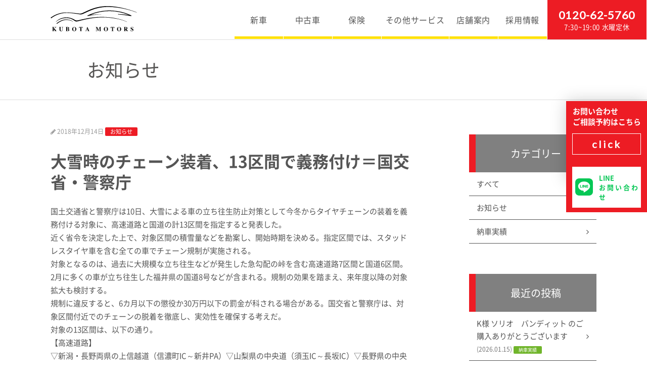

--- FILE ---
content_type: text/html; charset=UTF-8
request_url: https://kubota-motors.jp/news/1393
body_size: 50284
content:
<!doctype html>
<html lang="ja">
<head>
	<meta charset="utf-8">
	<meta name="viewport" content="width=device-width,initial-scale=1.0" />
	<meta content="IE=edge" http-equiv="X-UA-Compatible">
		
		<style>img:is([sizes="auto" i], [sizes^="auto," i]) { contain-intrinsic-size: 3000px 1500px }</style>
	
		<!-- All in One SEO 4.1.6.2 -->
		<link media="all" href="https://kubota-motors.jp/wp-content/cache/autoptimize/css/autoptimize_ccbf3a79b5de9a821d69e9e860048bc2.css" rel="stylesheet" /><title>大雪時のチェーン装着、13区間で義務付け＝国交省・警察庁 - 長野県富士見町の車販売店【窪田モータース】新車 (マイカーリース)・中古車販売・車検・点検修理｜長野県諏訪郡富士見町・茅野市</title>
		<meta name="description" content="国土交通省と警察庁は10日、大雪による車の立ち往生防止対策として今冬からタイヤチェーンの装着を義務付ける対象に、高速道路と国道の計13区間を指定すると発表した。 近く省令を決定した上で、対象区間の積雪量などを勘案し、開始 […]" />
		<meta name="robots" content="max-image-preview:large" />
		<link rel="canonical" href="https://kubota-motors.jp/news/1393" />
		<meta property="og:locale" content="ja_JP" />
		<meta property="og:site_name" content="長野県富士見町の車販売店【窪田モータース】新車 (マイカーリース)・中古車販売・車検・点検修理｜長野県諏訪郡富士見町・茅野市 - 長野県諏訪郡富士見町・茅野市の新車中古車販売・車検は【窪田モータース】へ｜新車販売 (マイカーリース｜JOYCALセブンマックス)・中古車販売・買取、車検や板金車検・点検修理、ガソリンスタンド（出光興産代理店）の運営。｜昭和43年創業。地域トップクラスの車検実績！安心しておまかせください。" />
		<meta property="og:type" content="article" />
		<meta property="og:title" content="大雪時のチェーン装着、13区間で義務付け＝国交省・警察庁 - 長野県富士見町の車販売店【窪田モータース】新車 (マイカーリース)・中古車販売・車検・点検修理｜長野県諏訪郡富士見町・茅野市" />
		<meta property="og:description" content="国土交通省と警察庁は10日、大雪による車の立ち往生防止対策として今冬からタイヤチェーンの装着を義務付ける対象に、高速道路と国道の計13区間を指定すると発表した。 近く省令を決定した上で、対象区間の積雪量などを勘案し、開始 […]" />
		<meta property="og:url" content="https://kubota-motors.jp/news/1393" />
		<meta property="article:published_time" content="2018-12-13T22:39:07+00:00" />
		<meta property="article:modified_time" content="2018-12-13T22:39:07+00:00" />
		<meta name="twitter:card" content="summary" />
		<meta name="twitter:title" content="大雪時のチェーン装着、13区間で義務付け＝国交省・警察庁 - 長野県富士見町の車販売店【窪田モータース】新車 (マイカーリース)・中古車販売・車検・点検修理｜長野県諏訪郡富士見町・茅野市" />
		<meta name="twitter:description" content="国土交通省と警察庁は10日、大雪による車の立ち往生防止対策として今冬からタイヤチェーンの装着を義務付ける対象に、高速道路と国道の計13区間を指定すると発表した。 近く省令を決定した上で、対象区間の積雪量などを勘案し、開始 […]" />
		<script type="application/ld+json" class="aioseo-schema">
			{"@context":"https:\/\/schema.org","@graph":[{"@type":"WebSite","@id":"https:\/\/kubota-motors.jp\/#website","url":"https:\/\/kubota-motors.jp\/","name":"\u9577\u91ce\u770c\u5bcc\u58eb\u898b\u753a\u306e\u8eca\u8ca9\u58f2\u5e97\u3010\u7aaa\u7530\u30e2\u30fc\u30bf\u30fc\u30b9\u3011\u65b0\u8eca (\u30de\u30a4\u30ab\u30fc\u30ea\u30fc\u30b9)\u30fb\u4e2d\u53e4\u8eca\u8ca9\u58f2\u30fb\u8eca\u691c\u30fb\u70b9\u691c\u4fee\u7406\uff5c\u9577\u91ce\u770c\u8acf\u8a2a\u90e1\u5bcc\u58eb\u898b\u753a\u30fb\u8305\u91ce\u5e02","description":"\u9577\u91ce\u770c\u8acf\u8a2a\u90e1\u5bcc\u58eb\u898b\u753a\u30fb\u8305\u91ce\u5e02\u306e\u65b0\u8eca\u4e2d\u53e4\u8eca\u8ca9\u58f2\u30fb\u8eca\u691c\u306f\u3010\u7aaa\u7530\u30e2\u30fc\u30bf\u30fc\u30b9\u3011\u3078\uff5c\u65b0\u8eca\u8ca9\u58f2 (\u30de\u30a4\u30ab\u30fc\u30ea\u30fc\u30b9\uff5cJOYCAL\u30bb\u30d6\u30f3\u30de\u30c3\u30af\u30b9)\u30fb\u4e2d\u53e4\u8eca\u8ca9\u58f2\u30fb\u8cb7\u53d6\u3001\u8eca\u691c\u3084\u677f\u91d1\u8eca\u691c\u30fb\u70b9\u691c\u4fee\u7406\u3001\u30ac\u30bd\u30ea\u30f3\u30b9\u30bf\u30f3\u30c9\uff08\u51fa\u5149\u8208\u7523\u4ee3\u7406\u5e97\uff09\u306e\u904b\u55b6\u3002\uff5c\u662d\u548c43\u5e74\u5275\u696d\u3002\u5730\u57df\u30c8\u30c3\u30d7\u30af\u30e9\u30b9\u306e\u8eca\u691c\u5b9f\u7e3e\uff01\u5b89\u5fc3\u3057\u3066\u304a\u307e\u304b\u305b\u304f\u3060\u3055\u3044\u3002","inLanguage":"ja","publisher":{"@id":"https:\/\/kubota-motors.jp\/#organization"}},{"@type":"Organization","@id":"https:\/\/kubota-motors.jp\/#organization","name":"\u9577\u91ce\u770c\u5bcc\u58eb\u898b\u753a\u306e\u8eca\u8ca9\u58f2\u5e97\u3010\u7aaa\u7530\u30e2\u30fc\u30bf\u30fc\u30b9\u3011\u65b0\u8eca (\u30de\u30a4\u30ab\u30fc\u30ea\u30fc\u30b9)\u30fb\u4e2d\u53e4\u8eca\u8ca9\u58f2\u30fb\u8eca\u691c\u30fb\u70b9\u691c\u4fee\u7406\uff5c\u9577\u91ce\u770c\u8acf\u8a2a\u90e1\u5bcc\u58eb\u898b\u753a\u30fb\u8305\u91ce\u5e02","url":"https:\/\/kubota-motors.jp\/"},{"@type":"BreadcrumbList","@id":"https:\/\/kubota-motors.jp\/news\/1393#breadcrumblist","itemListElement":[{"@type":"ListItem","@id":"https:\/\/kubota-motors.jp\/#listItem","position":1,"item":{"@type":"WebPage","@id":"https:\/\/kubota-motors.jp\/","name":"\u30db\u30fc\u30e0","description":"\u9577\u91ce\u770c\u8acf\u8a2a\u90e1\u5bcc\u58eb\u898b\u753a\u30fb\u8305\u91ce\u5e02\uff5c\u65b0\u8eca\u4e2d\u53e4\u8eca\u8ca9\u58f2\u30fb\u8eca\u691c\uff5c\u3010\u7aaa\u7530\u30e2\u30fc\u30bf\u30fc\u30b9\u3011\uff5c\u65b0\u8eca\u8ca9\u58f2 (\u30de\u30a4\u30ab\u30fc\u30ea\u30fc\u30b9\uff5cJOYCAL\u30bb\u30d6\u30f3\u30de\u30c3\u30af\u30b9)\u30fb\u4e2d\u53e4\u8eca\u8ca9\u58f2\u30fb\u8cb7\u53d6\u3001\u8eca\u691c\u3084\u677f\u91d1\u8eca\u691c\u30fb\u70b9\u691c\u4fee\u7406\u3001\u30ac\u30bd\u30ea\u30f3\u30b9\u30bf\u30f3\u30c9\uff08\u51fa\u5149\u8208\u7523\u4ee3\u7406\u5e97\uff09\u306e\u904b\u55b6\u3002\uff5c\u662d\u548c43\u5e74\u5275\u696d\u3002\u5730\u57df\u30c8\u30c3\u30d7\u30af\u30e9\u30b9\u306e\u8eca\u691c\u5b9f\u7e3e\uff01\u5b89\u5fc3\u3057\u3066\u304a\u307e\u304b\u305b\u304f\u3060\u3055\u3044\u3002","url":"https:\/\/kubota-motors.jp\/"}}]},{"@type":"Person","@id":"https:\/\/kubota-motors.jp\/news\/author\/kubota_motors#author","url":"https:\/\/kubota-motors.jp\/news\/author\/kubota_motors","name":"kubota_motors","image":{"@type":"ImageObject","@id":"https:\/\/kubota-motors.jp\/news\/1393#authorImage","url":"https:\/\/secure.gravatar.com\/avatar\/adc6629d674158652fbd16e74f549c36e00fa2d4b28695eaf6660d24d4a91469?s=96&d=mm&r=g","width":96,"height":96,"caption":"kubota_motors"}},{"@type":"WebPage","@id":"https:\/\/kubota-motors.jp\/news\/1393#webpage","url":"https:\/\/kubota-motors.jp\/news\/1393","name":"\u5927\u96ea\u6642\u306e\u30c1\u30a7\u30fc\u30f3\u88c5\u7740\u300113\u533a\u9593\u3067\u7fa9\u52d9\u4ed8\u3051\uff1d\u56fd\u4ea4\u7701\u30fb\u8b66\u5bdf\u5e81 - \u9577\u91ce\u770c\u5bcc\u58eb\u898b\u753a\u306e\u8eca\u8ca9\u58f2\u5e97\u3010\u7aaa\u7530\u30e2\u30fc\u30bf\u30fc\u30b9\u3011\u65b0\u8eca (\u30de\u30a4\u30ab\u30fc\u30ea\u30fc\u30b9)\u30fb\u4e2d\u53e4\u8eca\u8ca9\u58f2\u30fb\u8eca\u691c\u30fb\u70b9\u691c\u4fee\u7406\uff5c\u9577\u91ce\u770c\u8acf\u8a2a\u90e1\u5bcc\u58eb\u898b\u753a\u30fb\u8305\u91ce\u5e02","description":"\u56fd\u571f\u4ea4\u901a\u7701\u3068\u8b66\u5bdf\u5e81\u306f10\u65e5\u3001\u5927\u96ea\u306b\u3088\u308b\u8eca\u306e\u7acb\u3061\u5f80\u751f\u9632\u6b62\u5bfe\u7b56\u3068\u3057\u3066\u4eca\u51ac\u304b\u3089\u30bf\u30a4\u30e4\u30c1\u30a7\u30fc\u30f3\u306e\u88c5\u7740\u3092\u7fa9\u52d9\u4ed8\u3051\u308b\u5bfe\u8c61\u306b\u3001\u9ad8\u901f\u9053\u8def\u3068\u56fd\u9053\u306e\u8a0813\u533a\u9593\u3092\u6307\u5b9a\u3059\u308b\u3068\u767a\u8868\u3057\u305f\u3002 \u8fd1\u304f\u7701\u4ee4\u3092\u6c7a\u5b9a\u3057\u305f\u4e0a\u3067\u3001\u5bfe\u8c61\u533a\u9593\u306e\u7a4d\u96ea\u91cf\u306a\u3069\u3092\u52d8\u6848\u3057\u3001\u958b\u59cb [\u2026]","inLanguage":"ja","isPartOf":{"@id":"https:\/\/kubota-motors.jp\/#website"},"breadcrumb":{"@id":"https:\/\/kubota-motors.jp\/news\/1393#breadcrumblist"},"author":"https:\/\/kubota-motors.jp\/news\/author\/kubota_motors#author","creator":"https:\/\/kubota-motors.jp\/news\/author\/kubota_motors#author","datePublished":"2018-12-13T22:39:07+09:00","dateModified":"2018-12-13T22:39:07+09:00"},{"@type":"BlogPosting","@id":"https:\/\/kubota-motors.jp\/news\/1393#blogposting","name":"\u5927\u96ea\u6642\u306e\u30c1\u30a7\u30fc\u30f3\u88c5\u7740\u300113\u533a\u9593\u3067\u7fa9\u52d9\u4ed8\u3051\uff1d\u56fd\u4ea4\u7701\u30fb\u8b66\u5bdf\u5e81 - \u9577\u91ce\u770c\u5bcc\u58eb\u898b\u753a\u306e\u8eca\u8ca9\u58f2\u5e97\u3010\u7aaa\u7530\u30e2\u30fc\u30bf\u30fc\u30b9\u3011\u65b0\u8eca (\u30de\u30a4\u30ab\u30fc\u30ea\u30fc\u30b9)\u30fb\u4e2d\u53e4\u8eca\u8ca9\u58f2\u30fb\u8eca\u691c\u30fb\u70b9\u691c\u4fee\u7406\uff5c\u9577\u91ce\u770c\u8acf\u8a2a\u90e1\u5bcc\u58eb\u898b\u753a\u30fb\u8305\u91ce\u5e02","description":"\u56fd\u571f\u4ea4\u901a\u7701\u3068\u8b66\u5bdf\u5e81\u306f10\u65e5\u3001\u5927\u96ea\u306b\u3088\u308b\u8eca\u306e\u7acb\u3061\u5f80\u751f\u9632\u6b62\u5bfe\u7b56\u3068\u3057\u3066\u4eca\u51ac\u304b\u3089\u30bf\u30a4\u30e4\u30c1\u30a7\u30fc\u30f3\u306e\u88c5\u7740\u3092\u7fa9\u52d9\u4ed8\u3051\u308b\u5bfe\u8c61\u306b\u3001\u9ad8\u901f\u9053\u8def\u3068\u56fd\u9053\u306e\u8a0813\u533a\u9593\u3092\u6307\u5b9a\u3059\u308b\u3068\u767a\u8868\u3057\u305f\u3002 \u8fd1\u304f\u7701\u4ee4\u3092\u6c7a\u5b9a\u3057\u305f\u4e0a\u3067\u3001\u5bfe\u8c61\u533a\u9593\u306e\u7a4d\u96ea\u91cf\u306a\u3069\u3092\u52d8\u6848\u3057\u3001\u958b\u59cb [\u2026]","inLanguage":"ja","headline":"\u5927\u96ea\u6642\u306e\u30c1\u30a7\u30fc\u30f3\u88c5\u7740\u300113\u533a\u9593\u3067\u7fa9\u52d9\u4ed8\u3051\uff1d\u56fd\u4ea4\u7701\u30fb\u8b66\u5bdf\u5e81","author":{"@id":"https:\/\/kubota-motors.jp\/news\/author\/kubota_motors#author"},"publisher":{"@id":"https:\/\/kubota-motors.jp\/#organization"},"datePublished":"2018-12-13T22:39:07+09:00","dateModified":"2018-12-13T22:39:07+09:00","articleSection":"\u304a\u77e5\u3089\u305b","mainEntityOfPage":{"@id":"https:\/\/kubota-motors.jp\/news\/1393#webpage"},"isPartOf":{"@id":"https:\/\/kubota-motors.jp\/news\/1393#webpage"}}]}
		</script>
		<!-- All in One SEO -->


<!-- Google Tag Manager for WordPress by gtm4wp.com -->
<script data-cfasync="false" data-pagespeed-no-defer type="text/javascript">//<![CDATA[
	var gtm4wp_datalayer_name = "dataLayer";
	var dataLayer = dataLayer || [];
//]]>
</script>
<!-- End Google Tag Manager for WordPress by gtm4wp.com --><link rel='dns-prefetch' href='//s0.wp.com' />
<link rel='dns-prefetch' href='//www.google.com' />
<link rel='dns-prefetch' href='//yubinbango.github.io' />
<link rel='dns-prefetch' href='//www.googletagmanager.com' />
<link rel='dns-prefetch' href='//maxcdn.bootstrapcdn.com' />
<link rel='dns-prefetch' href='//cdnjs.cloudflare.com' />
<link rel='dns-prefetch' href='//fonts.googleapis.com' />
<script defer src="[data-uri]"></script>
<style id='wp-emoji-styles-inline-css' type='text/css'>

	img.wp-smiley, img.emoji {
		display: inline !important;
		border: none !important;
		box-shadow: none !important;
		height: 1em !important;
		width: 1em !important;
		margin: 0 0.07em !important;
		vertical-align: -0.1em !important;
		background: none !important;
		padding: 0 !important;
	}
</style>

<style id='classic-theme-styles-inline-css' type='text/css'>
/*! This file is auto-generated */
.wp-block-button__link{color:#fff;background-color:#32373c;border-radius:9999px;box-shadow:none;text-decoration:none;padding:calc(.667em + 2px) calc(1.333em + 2px);font-size:1.125em}.wp-block-file__button{background:#32373c;color:#fff;text-decoration:none}
</style>







<style id='global-styles-inline-css' type='text/css'>
:root{--wp--preset--aspect-ratio--square: 1;--wp--preset--aspect-ratio--4-3: 4/3;--wp--preset--aspect-ratio--3-4: 3/4;--wp--preset--aspect-ratio--3-2: 3/2;--wp--preset--aspect-ratio--2-3: 2/3;--wp--preset--aspect-ratio--16-9: 16/9;--wp--preset--aspect-ratio--9-16: 9/16;--wp--preset--color--black: #000000;--wp--preset--color--cyan-bluish-gray: #abb8c3;--wp--preset--color--white: #ffffff;--wp--preset--color--pale-pink: #f78da7;--wp--preset--color--vivid-red: #cf2e2e;--wp--preset--color--luminous-vivid-orange: #ff6900;--wp--preset--color--luminous-vivid-amber: #fcb900;--wp--preset--color--light-green-cyan: #7bdcb5;--wp--preset--color--vivid-green-cyan: #00d084;--wp--preset--color--pale-cyan-blue: #8ed1fc;--wp--preset--color--vivid-cyan-blue: #0693e3;--wp--preset--color--vivid-purple: #9b51e0;--wp--preset--gradient--vivid-cyan-blue-to-vivid-purple: linear-gradient(135deg,rgba(6,147,227,1) 0%,rgb(155,81,224) 100%);--wp--preset--gradient--light-green-cyan-to-vivid-green-cyan: linear-gradient(135deg,rgb(122,220,180) 0%,rgb(0,208,130) 100%);--wp--preset--gradient--luminous-vivid-amber-to-luminous-vivid-orange: linear-gradient(135deg,rgba(252,185,0,1) 0%,rgba(255,105,0,1) 100%);--wp--preset--gradient--luminous-vivid-orange-to-vivid-red: linear-gradient(135deg,rgba(255,105,0,1) 0%,rgb(207,46,46) 100%);--wp--preset--gradient--very-light-gray-to-cyan-bluish-gray: linear-gradient(135deg,rgb(238,238,238) 0%,rgb(169,184,195) 100%);--wp--preset--gradient--cool-to-warm-spectrum: linear-gradient(135deg,rgb(74,234,220) 0%,rgb(151,120,209) 20%,rgb(207,42,186) 40%,rgb(238,44,130) 60%,rgb(251,105,98) 80%,rgb(254,248,76) 100%);--wp--preset--gradient--blush-light-purple: linear-gradient(135deg,rgb(255,206,236) 0%,rgb(152,150,240) 100%);--wp--preset--gradient--blush-bordeaux: linear-gradient(135deg,rgb(254,205,165) 0%,rgb(254,45,45) 50%,rgb(107,0,62) 100%);--wp--preset--gradient--luminous-dusk: linear-gradient(135deg,rgb(255,203,112) 0%,rgb(199,81,192) 50%,rgb(65,88,208) 100%);--wp--preset--gradient--pale-ocean: linear-gradient(135deg,rgb(255,245,203) 0%,rgb(182,227,212) 50%,rgb(51,167,181) 100%);--wp--preset--gradient--electric-grass: linear-gradient(135deg,rgb(202,248,128) 0%,rgb(113,206,126) 100%);--wp--preset--gradient--midnight: linear-gradient(135deg,rgb(2,3,129) 0%,rgb(40,116,252) 100%);--wp--preset--font-size--small: 13px;--wp--preset--font-size--medium: 20px;--wp--preset--font-size--large: 36px;--wp--preset--font-size--x-large: 42px;--wp--preset--spacing--20: 0.44rem;--wp--preset--spacing--30: 0.67rem;--wp--preset--spacing--40: 1rem;--wp--preset--spacing--50: 1.5rem;--wp--preset--spacing--60: 2.25rem;--wp--preset--spacing--70: 3.38rem;--wp--preset--spacing--80: 5.06rem;--wp--preset--shadow--natural: 6px 6px 9px rgba(0, 0, 0, 0.2);--wp--preset--shadow--deep: 12px 12px 50px rgba(0, 0, 0, 0.4);--wp--preset--shadow--sharp: 6px 6px 0px rgba(0, 0, 0, 0.2);--wp--preset--shadow--outlined: 6px 6px 0px -3px rgba(255, 255, 255, 1), 6px 6px rgba(0, 0, 0, 1);--wp--preset--shadow--crisp: 6px 6px 0px rgba(0, 0, 0, 1);}:where(.is-layout-flex){gap: 0.5em;}:where(.is-layout-grid){gap: 0.5em;}body .is-layout-flex{display: flex;}.is-layout-flex{flex-wrap: wrap;align-items: center;}.is-layout-flex > :is(*, div){margin: 0;}body .is-layout-grid{display: grid;}.is-layout-grid > :is(*, div){margin: 0;}:where(.wp-block-columns.is-layout-flex){gap: 2em;}:where(.wp-block-columns.is-layout-grid){gap: 2em;}:where(.wp-block-post-template.is-layout-flex){gap: 1.25em;}:where(.wp-block-post-template.is-layout-grid){gap: 1.25em;}.has-black-color{color: var(--wp--preset--color--black) !important;}.has-cyan-bluish-gray-color{color: var(--wp--preset--color--cyan-bluish-gray) !important;}.has-white-color{color: var(--wp--preset--color--white) !important;}.has-pale-pink-color{color: var(--wp--preset--color--pale-pink) !important;}.has-vivid-red-color{color: var(--wp--preset--color--vivid-red) !important;}.has-luminous-vivid-orange-color{color: var(--wp--preset--color--luminous-vivid-orange) !important;}.has-luminous-vivid-amber-color{color: var(--wp--preset--color--luminous-vivid-amber) !important;}.has-light-green-cyan-color{color: var(--wp--preset--color--light-green-cyan) !important;}.has-vivid-green-cyan-color{color: var(--wp--preset--color--vivid-green-cyan) !important;}.has-pale-cyan-blue-color{color: var(--wp--preset--color--pale-cyan-blue) !important;}.has-vivid-cyan-blue-color{color: var(--wp--preset--color--vivid-cyan-blue) !important;}.has-vivid-purple-color{color: var(--wp--preset--color--vivid-purple) !important;}.has-black-background-color{background-color: var(--wp--preset--color--black) !important;}.has-cyan-bluish-gray-background-color{background-color: var(--wp--preset--color--cyan-bluish-gray) !important;}.has-white-background-color{background-color: var(--wp--preset--color--white) !important;}.has-pale-pink-background-color{background-color: var(--wp--preset--color--pale-pink) !important;}.has-vivid-red-background-color{background-color: var(--wp--preset--color--vivid-red) !important;}.has-luminous-vivid-orange-background-color{background-color: var(--wp--preset--color--luminous-vivid-orange) !important;}.has-luminous-vivid-amber-background-color{background-color: var(--wp--preset--color--luminous-vivid-amber) !important;}.has-light-green-cyan-background-color{background-color: var(--wp--preset--color--light-green-cyan) !important;}.has-vivid-green-cyan-background-color{background-color: var(--wp--preset--color--vivid-green-cyan) !important;}.has-pale-cyan-blue-background-color{background-color: var(--wp--preset--color--pale-cyan-blue) !important;}.has-vivid-cyan-blue-background-color{background-color: var(--wp--preset--color--vivid-cyan-blue) !important;}.has-vivid-purple-background-color{background-color: var(--wp--preset--color--vivid-purple) !important;}.has-black-border-color{border-color: var(--wp--preset--color--black) !important;}.has-cyan-bluish-gray-border-color{border-color: var(--wp--preset--color--cyan-bluish-gray) !important;}.has-white-border-color{border-color: var(--wp--preset--color--white) !important;}.has-pale-pink-border-color{border-color: var(--wp--preset--color--pale-pink) !important;}.has-vivid-red-border-color{border-color: var(--wp--preset--color--vivid-red) !important;}.has-luminous-vivid-orange-border-color{border-color: var(--wp--preset--color--luminous-vivid-orange) !important;}.has-luminous-vivid-amber-border-color{border-color: var(--wp--preset--color--luminous-vivid-amber) !important;}.has-light-green-cyan-border-color{border-color: var(--wp--preset--color--light-green-cyan) !important;}.has-vivid-green-cyan-border-color{border-color: var(--wp--preset--color--vivid-green-cyan) !important;}.has-pale-cyan-blue-border-color{border-color: var(--wp--preset--color--pale-cyan-blue) !important;}.has-vivid-cyan-blue-border-color{border-color: var(--wp--preset--color--vivid-cyan-blue) !important;}.has-vivid-purple-border-color{border-color: var(--wp--preset--color--vivid-purple) !important;}.has-vivid-cyan-blue-to-vivid-purple-gradient-background{background: var(--wp--preset--gradient--vivid-cyan-blue-to-vivid-purple) !important;}.has-light-green-cyan-to-vivid-green-cyan-gradient-background{background: var(--wp--preset--gradient--light-green-cyan-to-vivid-green-cyan) !important;}.has-luminous-vivid-amber-to-luminous-vivid-orange-gradient-background{background: var(--wp--preset--gradient--luminous-vivid-amber-to-luminous-vivid-orange) !important;}.has-luminous-vivid-orange-to-vivid-red-gradient-background{background: var(--wp--preset--gradient--luminous-vivid-orange-to-vivid-red) !important;}.has-very-light-gray-to-cyan-bluish-gray-gradient-background{background: var(--wp--preset--gradient--very-light-gray-to-cyan-bluish-gray) !important;}.has-cool-to-warm-spectrum-gradient-background{background: var(--wp--preset--gradient--cool-to-warm-spectrum) !important;}.has-blush-light-purple-gradient-background{background: var(--wp--preset--gradient--blush-light-purple) !important;}.has-blush-bordeaux-gradient-background{background: var(--wp--preset--gradient--blush-bordeaux) !important;}.has-luminous-dusk-gradient-background{background: var(--wp--preset--gradient--luminous-dusk) !important;}.has-pale-ocean-gradient-background{background: var(--wp--preset--gradient--pale-ocean) !important;}.has-electric-grass-gradient-background{background: var(--wp--preset--gradient--electric-grass) !important;}.has-midnight-gradient-background{background: var(--wp--preset--gradient--midnight) !important;}.has-small-font-size{font-size: var(--wp--preset--font-size--small) !important;}.has-medium-font-size{font-size: var(--wp--preset--font-size--medium) !important;}.has-large-font-size{font-size: var(--wp--preset--font-size--large) !important;}.has-x-large-font-size{font-size: var(--wp--preset--font-size--x-large) !important;}
:where(.wp-block-post-template.is-layout-flex){gap: 1.25em;}:where(.wp-block-post-template.is-layout-grid){gap: 1.25em;}
:where(.wp-block-columns.is-layout-flex){gap: 2em;}:where(.wp-block-columns.is-layout-grid){gap: 2em;}
:root :where(.wp-block-pullquote){font-size: 1.5em;line-height: 1.6;}
</style>

<link rel='stylesheet' id='dashicons-css' href='https://kubota-motors.jp/wp-includes/css/dashicons.min.css?ver=6.8.3' type='text/css' media='all' />
<link rel='stylesheet' id='font-awesome-css' href='//maxcdn.bootstrapcdn.com/font-awesome/4.5.0/css/font-awesome.min.css?ver=6.8.3' type='text/css' media='all' />
<link rel='stylesheet' id='swiper-css' href='https://cdnjs.cloudflare.com/ajax/libs/Swiper/4.1.6/css/swiper.min.css?ver=6.8.3' type='text/css' media='all' />
<link rel='stylesheet' id='font-Lato-css' href='https://fonts.googleapis.com/css?family=Lato&#038;ver=6.8.3' type='text/css' media='all' />




<script defer type="text/javascript" src="https://cdnjs.cloudflare.com/ajax/libs/jquery/3.1.1/jquery.min.js?ver=3.1.1" id="jquery-js"></script>

<!-- Site Kit によって追加された Google タグ（gtag.js）スニペット -->
<!-- Google アナリティクス スニペット (Site Kit が追加) -->
<script type="text/javascript" src="https://www.googletagmanager.com/gtag/js?id=G-D48V449Q5K" id="google_gtagjs-js" async></script>
<script defer id="google_gtagjs-js-after" src="[data-uri]"></script>
<link rel="https://api.w.org/" href="https://kubota-motors.jp/wp-json/" /><link rel="alternate" title="JSON" type="application/json" href="https://kubota-motors.jp/wp-json/wp/v2/posts/1393" /><link rel='shortlink' href='https://wp.me/padLff-mt' />
<link rel="alternate" title="oEmbed (JSON)" type="application/json+oembed" href="https://kubota-motors.jp/wp-json/oembed/1.0/embed?url=https%3A%2F%2Fkubota-motors.jp%2Fnews%2F1393" />
<link rel="alternate" title="oEmbed (XML)" type="text/xml+oembed" href="https://kubota-motors.jp/wp-json/oembed/1.0/embed?url=https%3A%2F%2Fkubota-motors.jp%2Fnews%2F1393&#038;format=xml" />
<meta name="generator" content="Site Kit by Google 1.170.0" />		<script defer src="[data-uri]"></script>
		
<!-- Google Tag Manager for WordPress by gtm4wp.com -->
<script data-cfasync="false" data-pagespeed-no-defer type="text/javascript">//<![CDATA[
	var dataLayer_content = {"pagePostType":"post","pagePostType2":"single-post","pageCategory":["info"],"pagePostAuthor":"kubota_motors"};
	dataLayer.push( dataLayer_content );//]]>
</script>
<script data-cfasync="false">//<![CDATA[
(function(w,d,s,l,i){w[l]=w[l]||[];w[l].push({'gtm.start':
new Date().getTime(),event:'gtm.js'});var f=d.getElementsByTagName(s)[0],
j=d.createElement(s),dl=l!='dataLayer'?'&l='+l:'';j.async=true;j.src=
'//www.googletagmanager.com/gtm.'+'js?id='+i+dl;f.parentNode.insertBefore(j,f);
})(window,document,'script','dataLayer','GTM-WHTRRL5');//]]>
</script>
<!-- End Google Tag Manager -->
<!-- End Google Tag Manager for WordPress by gtm4wp.com -->
<link rel='dns-prefetch' href='//v0.wordpress.com'/>
<style type='text/css'>img#wpstats{display:none}</style>
<!-- Facebook Pixel Code -->
<script defer src="[data-uri]"></script>
<!-- End Facebook Pixel Code -->
<script defer src="[data-uri]"></script><script defer src="[data-uri]"></script>
<!-- Facebook Pixel Code -->
<noscript>
<img height="1" width="1" style="display:none" alt="fbpx"
src="https://www.facebook.com/tr?id=326494124970951&ev=PageView&noscript=1" />
</noscript>
<!-- End Facebook Pixel Code -->
<link rel="icon" href="https://kubota-motors.jp/wp-content/uploads/2022/08/cropped-kubota-m-logo-32x32.png" sizes="32x32" />
<link rel="icon" href="https://kubota-motors.jp/wp-content/uploads/2022/08/cropped-kubota-m-logo-192x192.png" sizes="192x192" />
<link rel="apple-touch-icon" href="https://kubota-motors.jp/wp-content/uploads/2022/08/cropped-kubota-m-logo-180x180.png" />
<meta name="msapplication-TileImage" content="https://kubota-motors.jp/wp-content/uploads/2022/08/cropped-kubota-m-logo-270x270.png" />
	<link rel="icon" href="https://kubota-motors.jp/wp-content/themes/kubotamotors/assets/dist/images/favicon.ico" type="image/x-icon">
	<link rel="apple-touch-icon" href="https://kubota-motors.jp/wp-content/themes/kubotamotors/assets/dist/images/apple-touch-icon.png" sizes="180x180">
</head>
<body>

	
<!-- Google Tag Manager (noscript) -->
<noscript><iframe src="https://www.googletagmanager.com/ns.html?id=GTM-WHTRRL5"
height="0" width="0" style="display:none;visibility:hidden" aria-hidden="true"></iframe></noscript>
<!-- End Google Tag Manager (noscript) -->
	
	<header class="l-header is_page" id="js-header">
		<div class="l-header__inner">
			<span class="l-header__logo">
				<a href="/" class="c-logo">
					<img src="/wp-content/uploads/2018/08/logo.svg" alt="長野県富士見町の車販売店【窪田モータース】新車 (マイカーリース)・中古車販売・車検・点検修理｜長野県諏訪郡富士見町・茅野市" width="173" height="74">
				</a>
			</span>
			<nav class="c-gnav c-gnav_pages" role="navigation">
	<div class="c-gnav__inner">
		<ul class="c-gnav__items">
			<li id="menu-item-2651" class="menu-item menu-item-type-custom menu-item-object-custom menu-item-has-children menu-item-2651"><a href="#">新車</a>
<ul class="sub-menu">
	<li id="menu-item-8974" class="menu-item menu-item-type-custom menu-item-object-custom menu-item-8974"><a target="_blank" href="https://7max-p.com/j1082/">セブンマックス</a></li>
	<li id="menu-item-8951" class="menu-item menu-item-type-custom menu-item-object-custom menu-item-8951"><a target="_blank" href="https://noridoki-p.com/j1082/">NORIDOKI(ノリドキ)</a></li>
	<li id="menu-item-2253" class="menu-item menu-item-type-post_type menu-item-object-page menu-item-2253"><a href="https://kubota-motors.jp/new-car/noremax">乗れMAX</a></li>
	<li id="menu-item-2252" class="menu-item menu-item-type-post_type menu-item-object-page menu-item-2252"><a href="https://kubota-motors.jp/new-car/idemitsu-autoflat">出光オートフラット</a></li>
</ul>
</li>
<li id="menu-item-2098" class="menu-item menu-item-type-custom menu-item-object-custom menu-item-has-children menu-item-2098"><a href="#">中古車</a>
<ul class="sub-menu">
	<li id="menu-item-6800" class="menu-item menu-item-type-custom menu-item-object-custom menu-item-6800"><a href="https://kubota-motors.jp/used">中古車一覧</a></li>
	<li id="menu-item-6799" class="menu-item menu-item-type-custom menu-item-object-custom menu-item-6799"><a target="_blank" href="https://www.carsensor.net/shop/nagano/317519001/stocklist/?BKKN=VU1688491958">カーセンサー</a></li>
	<li id="menu-item-3762" class="menu-item menu-item-type-post_type menu-item-object-page menu-item-3762"><a href="https://kubota-motors.jp/old-car/comical">中古車リースのコミかる</a></li>
</ul>
</li>
<li id="menu-item-6844" class="menu-item menu-item-type-custom menu-item-object-custom menu-item-has-children menu-item-6844"><a href="#">保険</a>
<ul class="sub-menu">
	<li id="menu-item-6843" class="menu-item menu-item-type-custom menu-item-object-custom menu-item-6843"><a href="https://kubota-motors.jp/insurance">セブンマックス専用自動車保険</a></li>
	<li id="menu-item-2826" class="menu-item menu-item-type-post_type menu-item-object-page menu-item-2826"><a href="https://kubota-motors.jp/insurance/driverecorder-insurance">ドライブレコーダー保険</a></li>
</ul>
</li>
<li id="menu-item-8272" class="menu-item menu-item-type-custom menu-item-object-custom menu-item-has-children menu-item-8272"><a href="#">その他サービス</a>
<ul class="sub-menu">
	<li id="menu-item-8273" class="menu-item menu-item-type-post_type menu-item-object-page menu-item-8273"><a href="https://kubota-motors.jp/aqua-laundry">アクアランドリー</a></li>
	<li id="menu-item-11284" class="menu-item menu-item-type-post_type menu-item-object-page menu-item-11284"><a href="https://kubota-motors.jp/aqua-shine">アクアシャイン</a></li>
	<li id="menu-item-8274" class="menu-item menu-item-type-post_type menu-item-object-page menu-item-8274"><a href="https://kubota-motors.jp/oil-management">灯油管理サービス</a></li>
	<li id="menu-item-8348" class="menu-item menu-item-type-post_type menu-item-object-page menu-item-8348"><a href="https://kubota-motors.jp/tirestorage">タイヤ交換サービス</a></li>
	<li id="menu-item-2740" class="menu-item menu-item-type-post_type menu-item-object-page menu-item-2740"><a href="https://kubota-motors.jp/pellet-stove">ペレットストーブ</a></li>
</ul>
</li>
<li id="menu-item-57" class="menu-item menu-item-type-post_type menu-item-object-page menu-item-57"><a href="https://kubota-motors.jp/shop">店舗案内</a></li>
<li id="menu-item-5419" class="menu-item menu-item-type-custom menu-item-object-custom menu-item-has-children menu-item-5419"><a href="#">採用情報</a>
<ul class="sub-menu">
	<li id="menu-item-2301" class="menu-item menu-item-type-custom menu-item-object-custom menu-item-2301"><a target="_blank" href="https://en-gage.net/po7_jobs">engage（エンゲージ）</a></li>
	<li id="menu-item-5418" class="menu-item menu-item-type-custom menu-item-object-custom menu-item-5418"><a target="_blank" href="https://idemitsu-job.net/jobfind-pc/area/KoshinetuHokuriku/Nagano?brand=6,7,8&#038;freeword=%E7%AA%AA%E7%94%B0%E3%83%A2%E3%83%BC%E3%82%BF%E3%83%BC%E3%82%B9">出光求人情報サイト</a></li>
</ul>
</li>

			<li class="c-gnav__hot">
				<a href="tel:0120625760">
					0120-62-5760					<span>7:30~19:00 水曜定休</span>
				</a>
			</li>
		</ul>

		<div class="c-container">
			<div class="c-gnav__content">
				<a href="0120625760" class="c-tel c-gnav__tel"><span>TEL.</span>0120-62-5760</a>
				<p class="c-gnav__line">
					<a href="https://lin.ee/pq9lItb"><img src="https://scdn.line-apps.com/n/line_add_friends/btn/ja.png" alt="友だち追加" height="36" border="0"></a>
				</p>
			</div>
		</div>
	</div>
</nav>		</div>
	</header>


<main class="l-main" id="js-page">
	<header class="c-page-header u-mb-none">
		<h1 class="c-page-header__title">お知らせ</h1>
	</header>

	<div class="c-row c-container">
		<div class="c-grid">
			<div class="c-grid__u c-grid__u_large_2of3">
				<article>
					
							<section>
								<span style="color: #999;"><small><i class="fa fa-pencil" aria-hidden="true"></i> 2018年12月14日</small></span>

								
            <span class="c-badge" style="background:#ed1c24;">お知らせ</span>
        
								<h1 class="c-headline c-headline_post">大雪時のチェーン装着、13区間で義務付け＝国交省・警察庁</h1>

								
								<p>国土交通省と警察庁は10日、大雪による車の立ち往生防止対策として今冬からタイヤチェーンの装着を義務付ける対象に、高速道路と国道の計13区間を指定すると発表した。</p>
<p>近く省令を決定した上で、対象区間の積雪量などを勘案し、開始時期を決める。指定区間では、スタッドレスタイヤ車を含む全ての車でチェーン規制が実施される。</p>
<p>対象となるのは、過去に大規模な立ち往生などが発生した急勾配の峠を含む高速道路7区間と国道6区間。2月に多くの車が立ち往生した福井県の国道8号などが含まれる。規制の効果を踏まえ、来年度以降の対象拡大も検討する。</p>
<p>規制に違反すると、6カ月以下の懲役か30万円以下の罰金が科される場合がある。国交省と警察庁は、対象区間付近でのチェーンの脱着を徹底し、実効性を確保する考えだ。</p>
<p>対象の13区間は、以下の通り。</p>
<p>【高速道路】<br />
▽新潟・長野両県の上信越道（信濃町IC～新井PA）▽山梨県の中央道（須玉IC～長坂IC）▽長野県の中央道（飯田山本IC～園原IC）▽石川・福井両県の北陸道（丸岡IC～加賀IC）▽福井・滋賀両県の北陸道（木之本IC～今庄IC）▽岡山・鳥取両県の米子道（湯原IC～江府IC）▽広島・島根両県の浜田道（大朝IC～旭IC）<br />
【国道】<br />
▽山形県の国道112号（西川町志津～鶴岡市上名川）▽山梨・静岡両県の国道138号（山梨県山中湖村平野～静岡県小山町須走御登口）▽新潟県の国道7号（村上市大須戸～同市上大鳥）▽福井県の国道8号（あわら市熊坂～同市笹岡）▽広島・島根両県の国道54号（広島県三次市布野町上布野～島根県飯南町上赤名）▽愛媛県の国道56号（西予市宇和町～大洲市松尾）。</p>
<p>&nbsp;</p>
							</section>
						
											<a href="https://kubota-motors.jp/news" class="c-btn c-btn_small c-btn_primary u-mt-large">一覧へ戻る</a>
									</article>
			</div>
			<div class="c-grid__u c-grid__u_large_1of4 c-grid__u_large_offset_1of12">
				<div class="p-sidebar">

					<div class="p-sidebar__item">
						<h4 class="p-sidebar__title"><i class="fas fa-thumbtack"></i> カテゴリー</h4>
												<ul class="p-sidebar__list">
							<li><a href="https://kubota-motors.jp/news">すべて</a></li>
								<li class="cat-item cat-item-1"><a href="https://kubota-motors.jp/news/category/info">お知らせ</a>
</li>
	<li class="cat-item cat-item-28"><a href="https://kubota-motors.jp/news/category/cardelivery-experience">納車実績</a>
</li>
						</ul>
					</div>


					<div class="p-sidebar__item">
						<h4 class="p-sidebar__title">最近の投稿</h4>
						<ul>
							
									<li>
										<a href="https://kubota-motors.jp/news/11602">K様  ソリオ　バンディット のご購入ありがとうございます <br><small><time class="">(2026.01.15)</time> 
            <span class="c-badge" style="background:#70b52b;">納車実績</span>
        </small></a>
									</li>

								
									<li>
										<a href="https://kubota-motors.jp/news/11598">K様  スペーシア のご購入ありがとうございます。 <br><small><time class="">(2026.01.05)</time> 
            <span class="c-badge" style="background:#70b52b;">納車実績</span>
        </small></a>
									</li>

								
									<li>
										<a href="https://kubota-motors.jp/news/11594">T様  ダイナ のご購入ありがとうございます。 <br><small><time class="">(2026.01.05)</time> 
            <span class="c-badge" style="background:#70b52b;">納車実績</span>
        </small></a>
									</li>

								
									<li>
										<a href="https://kubota-motors.jp/news/11565">K様  ジムニー のご購入ありがとうございます。 <br><small><time class="">(2025.12.29)</time> 
            <span class="c-badge" style="background:#70b52b;">納車実績</span>
        </small></a>
									</li>

								
									<li>
										<a href="https://kubota-motors.jp/news/11568">M様  スペーシアカスタム のご購入ありがとうございます。 <br><small><time class="">(2025.12.28)</time> 
            <span class="c-badge" style="background:#70b52b;">納車実績</span>
        </small></a>
									</li>

														</ul>
					</div>
				</div>
			</div>
		</div>
	</div>
</main>

	<a href="/contact" class="p-banner p-banner_img js-fade u-mt-medium">
		<img src="https://kubota-motors.jp/wp-content/themes/kubotamotors/assets/dist/images/bnr-contact.png?=0401" class="u-visible-medium" width="912" height="146" />
		<img src="https://kubota-motors.jp/wp-content/themes/kubotamotors/assets/dist/images/bnr-contact-sp.jpg" class="u-hidden-medium" width="702" height="496" />
	</a>


	<footer id="app" class="l-footer l-footer_page">
		<div class="l-footer__bottom">
			<div class="c-container">
				<div class="c-grid c-grid_bottom">
				<div class="c-grid__u c-grid__u_large_3of5">
					<div class="p-address">
						<div class="p-address__logo">
							<span class="c-logo"><a href="/"><img src="/wp-content/uploads/2018/08/logo.svg" alt="長野県富士見町の車販売店【窪田モータース】新車 (マイカーリース)・中古車販売・車検・点検修理｜長野県諏訪郡富士見町・茅野市"></a></span>
							<p>有限会社窪田モータース</p>
						</div>
						<div class="p-address__meta">
							<span class="p-address__tel">お問い合わせ <a href="tel:0120625760">TEL.0120-62-5760</a></span>
							<p>メール：<a href="mailto:kubota_motors@po30.lcv.ne.jp">kubota_motors@po30.lcv.ne.jp</a></p>
							<p>〒399-0211<br>長野県諏訪郡富士見町富士見２５１−１２</p>
						</div>
					</div>
				</div>
				<div class="c-grid__u c-grid__u_large_2of5">

					<div class="l-footer__aside">
						<nav class="p-sns">
							<!-- <h4 class="p-sns__title">Social</h4> -->
							<ul>
								
								
								
							</ul>
						</nav>

						<ul class="c-text-link"><li id="menu-item-118" class="menu-item menu-item-type-post_type menu-item-object-page menu-item-118"><a href="https://kubota-motors.jp/privacy">プライバシーポリシー</a></li>
<li id="menu-item-119" class="menu-item menu-item-type-post_type menu-item-object-page menu-item-119"><a href="https://kubota-motors.jp/disclaimer">免責事項</a></li>
<li id="menu-item-120" class="menu-item menu-item-type-post_type menu-item-object-page menu-item-120"><a href="https://kubota-motors.jp/sitemap">サイトマップ</a></li>
</ul>					</div>

				</div>
			</div>
			</div>
		</div>

		<p class="p-copyright"><small> &copy;  窪田モータース <a href="https://matsumoto-web.jp" target="_blank">powered by e-office</a></small></p>

		<div class="p-fixbar">
			<div class="p-fixbar__side">
				<p>お問い合わせ<br>ご相談予約はこちら</p>
				<a class="" href="https://kubota-motors.jp/contact"><strong>click</strong></a>
				<div class="p-fixbar__line">
					<a href="https://page.line.me/191hncym?openQrModal=true%EF%BC%89" target="_blank" rel="noopener"><img src="https://kubota-motors.jp/wp-content/themes/kubotamotors/assets/dist/images/icon-line.png">LINE<br>お問い合わせ</a>
				</div>
			</div>
			<a class="p-fixbar__item p-fixbar__item_tel" href="tel:0120625760"><i class="fa fa-phone"></i></a>
			<a href="https://kubota-motors.jp/contact" class="p-fixbar__item p-fixbar__item_soudan"><i class="fa fa-envelope"></i></a>
			<a href="https://page.line.me/191hncym?openQrModal=true%EF%BC%89" target="_blank" rel="noopener" class="p-fixbar__item p-fixbar__item_soudan">LINE お問い合わせ</a>
			<a href="https://kubota-motors.jp/sho" class="p-fixbar__item p-fixbar__item_map"><i class="fa fa-map-marker"></i></a>
		</div>

		<div class="p-page-top">
			<a href="#"><img src="https://kubota-motors.jp/wp-content/themes/kubotamotors/assets/dist/images/page-top.svg" alt="トップへ戻る" width="75" height="75" scale="0"></a>
		</div>

	</footer>
	<script type="speculationrules">
{"prefetch":[{"source":"document","where":{"and":[{"href_matches":"\/*"},{"not":{"href_matches":["\/wp-*.php","\/wp-admin\/*","\/wp-content\/uploads\/*","\/wp-content\/*","\/wp-content\/plugins\/*","\/wp-content\/themes\/kubotamotors\/*","\/*\\?(.+)"]}},{"not":{"selector_matches":"a[rel~=\"nofollow\"]"}},{"not":{"selector_matches":".no-prefetch, .no-prefetch a"}}]},"eagerness":"conservative"}]}
</script>
	<div style="display:none">
	</div>
<script defer id="contact-form-7-js-extra" src="[data-uri]"></script>
<script defer type="text/javascript" src="https://kubota-motors.jp/wp-content/cache/autoptimize/js/autoptimize_single_1534f06aa2b1b721a45372f8238e2461.js?ver=5.1.1" id="contact-form-7-js"></script>
<script defer type="text/javascript" src="https://s0.wp.com/wp-content/js/devicepx-jetpack.js?ver=202604" id="devicepx-js"></script>
<script defer type="text/javascript" src="https://www.google.com/recaptcha/api.js?render=6Lf0bhIcAAAAAKnuNPk7V_5AWglu3fCHlMmNffe-&amp;ver=3.0" id="google-recaptcha-js"></script>
<script defer type="text/javascript" src="https://kubota-motors.jp/wp-content/cache/autoptimize/js/autoptimize_single_df0bb7a43362dd35d0ddfddd575bafae.js?ver=6.8.3" id="all-lib-js"></script>
<script defer type="text/javascript" src="https://kubota-motors.jp/wp-content/cache/autoptimize/js/autoptimize_single_81a5ccdfb1451ab284834c8ffedf9361.js?ver=6.8.3" id="all-js"></script>
<script defer type="text/javascript" src="https://yubinbango.github.io/yubinbango/yubinbango.js?ver=6.8.3" id="yubinbango-js"></script>
<script type="text/javascript" src="https://kubota-motors.jp/wp-content/cache/autoptimize/js/autoptimize_single_af5f2224f9be166297b8754f98622c4d.js" id="googlesitekit-events-provider-contact-form-7-js" defer></script>
<script defer src="[data-uri]"></script>
<script type='text/javascript' src='https://stats.wp.com/e-202604.js' async='async' defer='defer'></script>
<script type='text/javascript'>
	_stq = window._stq || [];
	_stq.push([ 'view', {v:'ext',j:'1:6.5.4',blog:'151043237',post:'1393',tz:'9',srv:'kubota-motors.jp'} ]);
	_stq.push([ 'clickTrackerInit', '151043237', '1393' ]);
</script>

</body>
</html>




--- FILE ---
content_type: text/html; charset=utf-8
request_url: https://www.google.com/recaptcha/api2/anchor?ar=1&k=6Lf0bhIcAAAAAKnuNPk7V_5AWglu3fCHlMmNffe-&co=aHR0cHM6Ly9rdWJvdGEtbW90b3JzLmpwOjQ0Mw..&hl=en&v=PoyoqOPhxBO7pBk68S4YbpHZ&size=invisible&anchor-ms=20000&execute-ms=30000&cb=a200r84ywyfw
body_size: 48509
content:
<!DOCTYPE HTML><html dir="ltr" lang="en"><head><meta http-equiv="Content-Type" content="text/html; charset=UTF-8">
<meta http-equiv="X-UA-Compatible" content="IE=edge">
<title>reCAPTCHA</title>
<style type="text/css">
/* cyrillic-ext */
@font-face {
  font-family: 'Roboto';
  font-style: normal;
  font-weight: 400;
  font-stretch: 100%;
  src: url(//fonts.gstatic.com/s/roboto/v48/KFO7CnqEu92Fr1ME7kSn66aGLdTylUAMa3GUBHMdazTgWw.woff2) format('woff2');
  unicode-range: U+0460-052F, U+1C80-1C8A, U+20B4, U+2DE0-2DFF, U+A640-A69F, U+FE2E-FE2F;
}
/* cyrillic */
@font-face {
  font-family: 'Roboto';
  font-style: normal;
  font-weight: 400;
  font-stretch: 100%;
  src: url(//fonts.gstatic.com/s/roboto/v48/KFO7CnqEu92Fr1ME7kSn66aGLdTylUAMa3iUBHMdazTgWw.woff2) format('woff2');
  unicode-range: U+0301, U+0400-045F, U+0490-0491, U+04B0-04B1, U+2116;
}
/* greek-ext */
@font-face {
  font-family: 'Roboto';
  font-style: normal;
  font-weight: 400;
  font-stretch: 100%;
  src: url(//fonts.gstatic.com/s/roboto/v48/KFO7CnqEu92Fr1ME7kSn66aGLdTylUAMa3CUBHMdazTgWw.woff2) format('woff2');
  unicode-range: U+1F00-1FFF;
}
/* greek */
@font-face {
  font-family: 'Roboto';
  font-style: normal;
  font-weight: 400;
  font-stretch: 100%;
  src: url(//fonts.gstatic.com/s/roboto/v48/KFO7CnqEu92Fr1ME7kSn66aGLdTylUAMa3-UBHMdazTgWw.woff2) format('woff2');
  unicode-range: U+0370-0377, U+037A-037F, U+0384-038A, U+038C, U+038E-03A1, U+03A3-03FF;
}
/* math */
@font-face {
  font-family: 'Roboto';
  font-style: normal;
  font-weight: 400;
  font-stretch: 100%;
  src: url(//fonts.gstatic.com/s/roboto/v48/KFO7CnqEu92Fr1ME7kSn66aGLdTylUAMawCUBHMdazTgWw.woff2) format('woff2');
  unicode-range: U+0302-0303, U+0305, U+0307-0308, U+0310, U+0312, U+0315, U+031A, U+0326-0327, U+032C, U+032F-0330, U+0332-0333, U+0338, U+033A, U+0346, U+034D, U+0391-03A1, U+03A3-03A9, U+03B1-03C9, U+03D1, U+03D5-03D6, U+03F0-03F1, U+03F4-03F5, U+2016-2017, U+2034-2038, U+203C, U+2040, U+2043, U+2047, U+2050, U+2057, U+205F, U+2070-2071, U+2074-208E, U+2090-209C, U+20D0-20DC, U+20E1, U+20E5-20EF, U+2100-2112, U+2114-2115, U+2117-2121, U+2123-214F, U+2190, U+2192, U+2194-21AE, U+21B0-21E5, U+21F1-21F2, U+21F4-2211, U+2213-2214, U+2216-22FF, U+2308-230B, U+2310, U+2319, U+231C-2321, U+2336-237A, U+237C, U+2395, U+239B-23B7, U+23D0, U+23DC-23E1, U+2474-2475, U+25AF, U+25B3, U+25B7, U+25BD, U+25C1, U+25CA, U+25CC, U+25FB, U+266D-266F, U+27C0-27FF, U+2900-2AFF, U+2B0E-2B11, U+2B30-2B4C, U+2BFE, U+3030, U+FF5B, U+FF5D, U+1D400-1D7FF, U+1EE00-1EEFF;
}
/* symbols */
@font-face {
  font-family: 'Roboto';
  font-style: normal;
  font-weight: 400;
  font-stretch: 100%;
  src: url(//fonts.gstatic.com/s/roboto/v48/KFO7CnqEu92Fr1ME7kSn66aGLdTylUAMaxKUBHMdazTgWw.woff2) format('woff2');
  unicode-range: U+0001-000C, U+000E-001F, U+007F-009F, U+20DD-20E0, U+20E2-20E4, U+2150-218F, U+2190, U+2192, U+2194-2199, U+21AF, U+21E6-21F0, U+21F3, U+2218-2219, U+2299, U+22C4-22C6, U+2300-243F, U+2440-244A, U+2460-24FF, U+25A0-27BF, U+2800-28FF, U+2921-2922, U+2981, U+29BF, U+29EB, U+2B00-2BFF, U+4DC0-4DFF, U+FFF9-FFFB, U+10140-1018E, U+10190-1019C, U+101A0, U+101D0-101FD, U+102E0-102FB, U+10E60-10E7E, U+1D2C0-1D2D3, U+1D2E0-1D37F, U+1F000-1F0FF, U+1F100-1F1AD, U+1F1E6-1F1FF, U+1F30D-1F30F, U+1F315, U+1F31C, U+1F31E, U+1F320-1F32C, U+1F336, U+1F378, U+1F37D, U+1F382, U+1F393-1F39F, U+1F3A7-1F3A8, U+1F3AC-1F3AF, U+1F3C2, U+1F3C4-1F3C6, U+1F3CA-1F3CE, U+1F3D4-1F3E0, U+1F3ED, U+1F3F1-1F3F3, U+1F3F5-1F3F7, U+1F408, U+1F415, U+1F41F, U+1F426, U+1F43F, U+1F441-1F442, U+1F444, U+1F446-1F449, U+1F44C-1F44E, U+1F453, U+1F46A, U+1F47D, U+1F4A3, U+1F4B0, U+1F4B3, U+1F4B9, U+1F4BB, U+1F4BF, U+1F4C8-1F4CB, U+1F4D6, U+1F4DA, U+1F4DF, U+1F4E3-1F4E6, U+1F4EA-1F4ED, U+1F4F7, U+1F4F9-1F4FB, U+1F4FD-1F4FE, U+1F503, U+1F507-1F50B, U+1F50D, U+1F512-1F513, U+1F53E-1F54A, U+1F54F-1F5FA, U+1F610, U+1F650-1F67F, U+1F687, U+1F68D, U+1F691, U+1F694, U+1F698, U+1F6AD, U+1F6B2, U+1F6B9-1F6BA, U+1F6BC, U+1F6C6-1F6CF, U+1F6D3-1F6D7, U+1F6E0-1F6EA, U+1F6F0-1F6F3, U+1F6F7-1F6FC, U+1F700-1F7FF, U+1F800-1F80B, U+1F810-1F847, U+1F850-1F859, U+1F860-1F887, U+1F890-1F8AD, U+1F8B0-1F8BB, U+1F8C0-1F8C1, U+1F900-1F90B, U+1F93B, U+1F946, U+1F984, U+1F996, U+1F9E9, U+1FA00-1FA6F, U+1FA70-1FA7C, U+1FA80-1FA89, U+1FA8F-1FAC6, U+1FACE-1FADC, U+1FADF-1FAE9, U+1FAF0-1FAF8, U+1FB00-1FBFF;
}
/* vietnamese */
@font-face {
  font-family: 'Roboto';
  font-style: normal;
  font-weight: 400;
  font-stretch: 100%;
  src: url(//fonts.gstatic.com/s/roboto/v48/KFO7CnqEu92Fr1ME7kSn66aGLdTylUAMa3OUBHMdazTgWw.woff2) format('woff2');
  unicode-range: U+0102-0103, U+0110-0111, U+0128-0129, U+0168-0169, U+01A0-01A1, U+01AF-01B0, U+0300-0301, U+0303-0304, U+0308-0309, U+0323, U+0329, U+1EA0-1EF9, U+20AB;
}
/* latin-ext */
@font-face {
  font-family: 'Roboto';
  font-style: normal;
  font-weight: 400;
  font-stretch: 100%;
  src: url(//fonts.gstatic.com/s/roboto/v48/KFO7CnqEu92Fr1ME7kSn66aGLdTylUAMa3KUBHMdazTgWw.woff2) format('woff2');
  unicode-range: U+0100-02BA, U+02BD-02C5, U+02C7-02CC, U+02CE-02D7, U+02DD-02FF, U+0304, U+0308, U+0329, U+1D00-1DBF, U+1E00-1E9F, U+1EF2-1EFF, U+2020, U+20A0-20AB, U+20AD-20C0, U+2113, U+2C60-2C7F, U+A720-A7FF;
}
/* latin */
@font-face {
  font-family: 'Roboto';
  font-style: normal;
  font-weight: 400;
  font-stretch: 100%;
  src: url(//fonts.gstatic.com/s/roboto/v48/KFO7CnqEu92Fr1ME7kSn66aGLdTylUAMa3yUBHMdazQ.woff2) format('woff2');
  unicode-range: U+0000-00FF, U+0131, U+0152-0153, U+02BB-02BC, U+02C6, U+02DA, U+02DC, U+0304, U+0308, U+0329, U+2000-206F, U+20AC, U+2122, U+2191, U+2193, U+2212, U+2215, U+FEFF, U+FFFD;
}
/* cyrillic-ext */
@font-face {
  font-family: 'Roboto';
  font-style: normal;
  font-weight: 500;
  font-stretch: 100%;
  src: url(//fonts.gstatic.com/s/roboto/v48/KFO7CnqEu92Fr1ME7kSn66aGLdTylUAMa3GUBHMdazTgWw.woff2) format('woff2');
  unicode-range: U+0460-052F, U+1C80-1C8A, U+20B4, U+2DE0-2DFF, U+A640-A69F, U+FE2E-FE2F;
}
/* cyrillic */
@font-face {
  font-family: 'Roboto';
  font-style: normal;
  font-weight: 500;
  font-stretch: 100%;
  src: url(//fonts.gstatic.com/s/roboto/v48/KFO7CnqEu92Fr1ME7kSn66aGLdTylUAMa3iUBHMdazTgWw.woff2) format('woff2');
  unicode-range: U+0301, U+0400-045F, U+0490-0491, U+04B0-04B1, U+2116;
}
/* greek-ext */
@font-face {
  font-family: 'Roboto';
  font-style: normal;
  font-weight: 500;
  font-stretch: 100%;
  src: url(//fonts.gstatic.com/s/roboto/v48/KFO7CnqEu92Fr1ME7kSn66aGLdTylUAMa3CUBHMdazTgWw.woff2) format('woff2');
  unicode-range: U+1F00-1FFF;
}
/* greek */
@font-face {
  font-family: 'Roboto';
  font-style: normal;
  font-weight: 500;
  font-stretch: 100%;
  src: url(//fonts.gstatic.com/s/roboto/v48/KFO7CnqEu92Fr1ME7kSn66aGLdTylUAMa3-UBHMdazTgWw.woff2) format('woff2');
  unicode-range: U+0370-0377, U+037A-037F, U+0384-038A, U+038C, U+038E-03A1, U+03A3-03FF;
}
/* math */
@font-face {
  font-family: 'Roboto';
  font-style: normal;
  font-weight: 500;
  font-stretch: 100%;
  src: url(//fonts.gstatic.com/s/roboto/v48/KFO7CnqEu92Fr1ME7kSn66aGLdTylUAMawCUBHMdazTgWw.woff2) format('woff2');
  unicode-range: U+0302-0303, U+0305, U+0307-0308, U+0310, U+0312, U+0315, U+031A, U+0326-0327, U+032C, U+032F-0330, U+0332-0333, U+0338, U+033A, U+0346, U+034D, U+0391-03A1, U+03A3-03A9, U+03B1-03C9, U+03D1, U+03D5-03D6, U+03F0-03F1, U+03F4-03F5, U+2016-2017, U+2034-2038, U+203C, U+2040, U+2043, U+2047, U+2050, U+2057, U+205F, U+2070-2071, U+2074-208E, U+2090-209C, U+20D0-20DC, U+20E1, U+20E5-20EF, U+2100-2112, U+2114-2115, U+2117-2121, U+2123-214F, U+2190, U+2192, U+2194-21AE, U+21B0-21E5, U+21F1-21F2, U+21F4-2211, U+2213-2214, U+2216-22FF, U+2308-230B, U+2310, U+2319, U+231C-2321, U+2336-237A, U+237C, U+2395, U+239B-23B7, U+23D0, U+23DC-23E1, U+2474-2475, U+25AF, U+25B3, U+25B7, U+25BD, U+25C1, U+25CA, U+25CC, U+25FB, U+266D-266F, U+27C0-27FF, U+2900-2AFF, U+2B0E-2B11, U+2B30-2B4C, U+2BFE, U+3030, U+FF5B, U+FF5D, U+1D400-1D7FF, U+1EE00-1EEFF;
}
/* symbols */
@font-face {
  font-family: 'Roboto';
  font-style: normal;
  font-weight: 500;
  font-stretch: 100%;
  src: url(//fonts.gstatic.com/s/roboto/v48/KFO7CnqEu92Fr1ME7kSn66aGLdTylUAMaxKUBHMdazTgWw.woff2) format('woff2');
  unicode-range: U+0001-000C, U+000E-001F, U+007F-009F, U+20DD-20E0, U+20E2-20E4, U+2150-218F, U+2190, U+2192, U+2194-2199, U+21AF, U+21E6-21F0, U+21F3, U+2218-2219, U+2299, U+22C4-22C6, U+2300-243F, U+2440-244A, U+2460-24FF, U+25A0-27BF, U+2800-28FF, U+2921-2922, U+2981, U+29BF, U+29EB, U+2B00-2BFF, U+4DC0-4DFF, U+FFF9-FFFB, U+10140-1018E, U+10190-1019C, U+101A0, U+101D0-101FD, U+102E0-102FB, U+10E60-10E7E, U+1D2C0-1D2D3, U+1D2E0-1D37F, U+1F000-1F0FF, U+1F100-1F1AD, U+1F1E6-1F1FF, U+1F30D-1F30F, U+1F315, U+1F31C, U+1F31E, U+1F320-1F32C, U+1F336, U+1F378, U+1F37D, U+1F382, U+1F393-1F39F, U+1F3A7-1F3A8, U+1F3AC-1F3AF, U+1F3C2, U+1F3C4-1F3C6, U+1F3CA-1F3CE, U+1F3D4-1F3E0, U+1F3ED, U+1F3F1-1F3F3, U+1F3F5-1F3F7, U+1F408, U+1F415, U+1F41F, U+1F426, U+1F43F, U+1F441-1F442, U+1F444, U+1F446-1F449, U+1F44C-1F44E, U+1F453, U+1F46A, U+1F47D, U+1F4A3, U+1F4B0, U+1F4B3, U+1F4B9, U+1F4BB, U+1F4BF, U+1F4C8-1F4CB, U+1F4D6, U+1F4DA, U+1F4DF, U+1F4E3-1F4E6, U+1F4EA-1F4ED, U+1F4F7, U+1F4F9-1F4FB, U+1F4FD-1F4FE, U+1F503, U+1F507-1F50B, U+1F50D, U+1F512-1F513, U+1F53E-1F54A, U+1F54F-1F5FA, U+1F610, U+1F650-1F67F, U+1F687, U+1F68D, U+1F691, U+1F694, U+1F698, U+1F6AD, U+1F6B2, U+1F6B9-1F6BA, U+1F6BC, U+1F6C6-1F6CF, U+1F6D3-1F6D7, U+1F6E0-1F6EA, U+1F6F0-1F6F3, U+1F6F7-1F6FC, U+1F700-1F7FF, U+1F800-1F80B, U+1F810-1F847, U+1F850-1F859, U+1F860-1F887, U+1F890-1F8AD, U+1F8B0-1F8BB, U+1F8C0-1F8C1, U+1F900-1F90B, U+1F93B, U+1F946, U+1F984, U+1F996, U+1F9E9, U+1FA00-1FA6F, U+1FA70-1FA7C, U+1FA80-1FA89, U+1FA8F-1FAC6, U+1FACE-1FADC, U+1FADF-1FAE9, U+1FAF0-1FAF8, U+1FB00-1FBFF;
}
/* vietnamese */
@font-face {
  font-family: 'Roboto';
  font-style: normal;
  font-weight: 500;
  font-stretch: 100%;
  src: url(//fonts.gstatic.com/s/roboto/v48/KFO7CnqEu92Fr1ME7kSn66aGLdTylUAMa3OUBHMdazTgWw.woff2) format('woff2');
  unicode-range: U+0102-0103, U+0110-0111, U+0128-0129, U+0168-0169, U+01A0-01A1, U+01AF-01B0, U+0300-0301, U+0303-0304, U+0308-0309, U+0323, U+0329, U+1EA0-1EF9, U+20AB;
}
/* latin-ext */
@font-face {
  font-family: 'Roboto';
  font-style: normal;
  font-weight: 500;
  font-stretch: 100%;
  src: url(//fonts.gstatic.com/s/roboto/v48/KFO7CnqEu92Fr1ME7kSn66aGLdTylUAMa3KUBHMdazTgWw.woff2) format('woff2');
  unicode-range: U+0100-02BA, U+02BD-02C5, U+02C7-02CC, U+02CE-02D7, U+02DD-02FF, U+0304, U+0308, U+0329, U+1D00-1DBF, U+1E00-1E9F, U+1EF2-1EFF, U+2020, U+20A0-20AB, U+20AD-20C0, U+2113, U+2C60-2C7F, U+A720-A7FF;
}
/* latin */
@font-face {
  font-family: 'Roboto';
  font-style: normal;
  font-weight: 500;
  font-stretch: 100%;
  src: url(//fonts.gstatic.com/s/roboto/v48/KFO7CnqEu92Fr1ME7kSn66aGLdTylUAMa3yUBHMdazQ.woff2) format('woff2');
  unicode-range: U+0000-00FF, U+0131, U+0152-0153, U+02BB-02BC, U+02C6, U+02DA, U+02DC, U+0304, U+0308, U+0329, U+2000-206F, U+20AC, U+2122, U+2191, U+2193, U+2212, U+2215, U+FEFF, U+FFFD;
}
/* cyrillic-ext */
@font-face {
  font-family: 'Roboto';
  font-style: normal;
  font-weight: 900;
  font-stretch: 100%;
  src: url(//fonts.gstatic.com/s/roboto/v48/KFO7CnqEu92Fr1ME7kSn66aGLdTylUAMa3GUBHMdazTgWw.woff2) format('woff2');
  unicode-range: U+0460-052F, U+1C80-1C8A, U+20B4, U+2DE0-2DFF, U+A640-A69F, U+FE2E-FE2F;
}
/* cyrillic */
@font-face {
  font-family: 'Roboto';
  font-style: normal;
  font-weight: 900;
  font-stretch: 100%;
  src: url(//fonts.gstatic.com/s/roboto/v48/KFO7CnqEu92Fr1ME7kSn66aGLdTylUAMa3iUBHMdazTgWw.woff2) format('woff2');
  unicode-range: U+0301, U+0400-045F, U+0490-0491, U+04B0-04B1, U+2116;
}
/* greek-ext */
@font-face {
  font-family: 'Roboto';
  font-style: normal;
  font-weight: 900;
  font-stretch: 100%;
  src: url(//fonts.gstatic.com/s/roboto/v48/KFO7CnqEu92Fr1ME7kSn66aGLdTylUAMa3CUBHMdazTgWw.woff2) format('woff2');
  unicode-range: U+1F00-1FFF;
}
/* greek */
@font-face {
  font-family: 'Roboto';
  font-style: normal;
  font-weight: 900;
  font-stretch: 100%;
  src: url(//fonts.gstatic.com/s/roboto/v48/KFO7CnqEu92Fr1ME7kSn66aGLdTylUAMa3-UBHMdazTgWw.woff2) format('woff2');
  unicode-range: U+0370-0377, U+037A-037F, U+0384-038A, U+038C, U+038E-03A1, U+03A3-03FF;
}
/* math */
@font-face {
  font-family: 'Roboto';
  font-style: normal;
  font-weight: 900;
  font-stretch: 100%;
  src: url(//fonts.gstatic.com/s/roboto/v48/KFO7CnqEu92Fr1ME7kSn66aGLdTylUAMawCUBHMdazTgWw.woff2) format('woff2');
  unicode-range: U+0302-0303, U+0305, U+0307-0308, U+0310, U+0312, U+0315, U+031A, U+0326-0327, U+032C, U+032F-0330, U+0332-0333, U+0338, U+033A, U+0346, U+034D, U+0391-03A1, U+03A3-03A9, U+03B1-03C9, U+03D1, U+03D5-03D6, U+03F0-03F1, U+03F4-03F5, U+2016-2017, U+2034-2038, U+203C, U+2040, U+2043, U+2047, U+2050, U+2057, U+205F, U+2070-2071, U+2074-208E, U+2090-209C, U+20D0-20DC, U+20E1, U+20E5-20EF, U+2100-2112, U+2114-2115, U+2117-2121, U+2123-214F, U+2190, U+2192, U+2194-21AE, U+21B0-21E5, U+21F1-21F2, U+21F4-2211, U+2213-2214, U+2216-22FF, U+2308-230B, U+2310, U+2319, U+231C-2321, U+2336-237A, U+237C, U+2395, U+239B-23B7, U+23D0, U+23DC-23E1, U+2474-2475, U+25AF, U+25B3, U+25B7, U+25BD, U+25C1, U+25CA, U+25CC, U+25FB, U+266D-266F, U+27C0-27FF, U+2900-2AFF, U+2B0E-2B11, U+2B30-2B4C, U+2BFE, U+3030, U+FF5B, U+FF5D, U+1D400-1D7FF, U+1EE00-1EEFF;
}
/* symbols */
@font-face {
  font-family: 'Roboto';
  font-style: normal;
  font-weight: 900;
  font-stretch: 100%;
  src: url(//fonts.gstatic.com/s/roboto/v48/KFO7CnqEu92Fr1ME7kSn66aGLdTylUAMaxKUBHMdazTgWw.woff2) format('woff2');
  unicode-range: U+0001-000C, U+000E-001F, U+007F-009F, U+20DD-20E0, U+20E2-20E4, U+2150-218F, U+2190, U+2192, U+2194-2199, U+21AF, U+21E6-21F0, U+21F3, U+2218-2219, U+2299, U+22C4-22C6, U+2300-243F, U+2440-244A, U+2460-24FF, U+25A0-27BF, U+2800-28FF, U+2921-2922, U+2981, U+29BF, U+29EB, U+2B00-2BFF, U+4DC0-4DFF, U+FFF9-FFFB, U+10140-1018E, U+10190-1019C, U+101A0, U+101D0-101FD, U+102E0-102FB, U+10E60-10E7E, U+1D2C0-1D2D3, U+1D2E0-1D37F, U+1F000-1F0FF, U+1F100-1F1AD, U+1F1E6-1F1FF, U+1F30D-1F30F, U+1F315, U+1F31C, U+1F31E, U+1F320-1F32C, U+1F336, U+1F378, U+1F37D, U+1F382, U+1F393-1F39F, U+1F3A7-1F3A8, U+1F3AC-1F3AF, U+1F3C2, U+1F3C4-1F3C6, U+1F3CA-1F3CE, U+1F3D4-1F3E0, U+1F3ED, U+1F3F1-1F3F3, U+1F3F5-1F3F7, U+1F408, U+1F415, U+1F41F, U+1F426, U+1F43F, U+1F441-1F442, U+1F444, U+1F446-1F449, U+1F44C-1F44E, U+1F453, U+1F46A, U+1F47D, U+1F4A3, U+1F4B0, U+1F4B3, U+1F4B9, U+1F4BB, U+1F4BF, U+1F4C8-1F4CB, U+1F4D6, U+1F4DA, U+1F4DF, U+1F4E3-1F4E6, U+1F4EA-1F4ED, U+1F4F7, U+1F4F9-1F4FB, U+1F4FD-1F4FE, U+1F503, U+1F507-1F50B, U+1F50D, U+1F512-1F513, U+1F53E-1F54A, U+1F54F-1F5FA, U+1F610, U+1F650-1F67F, U+1F687, U+1F68D, U+1F691, U+1F694, U+1F698, U+1F6AD, U+1F6B2, U+1F6B9-1F6BA, U+1F6BC, U+1F6C6-1F6CF, U+1F6D3-1F6D7, U+1F6E0-1F6EA, U+1F6F0-1F6F3, U+1F6F7-1F6FC, U+1F700-1F7FF, U+1F800-1F80B, U+1F810-1F847, U+1F850-1F859, U+1F860-1F887, U+1F890-1F8AD, U+1F8B0-1F8BB, U+1F8C0-1F8C1, U+1F900-1F90B, U+1F93B, U+1F946, U+1F984, U+1F996, U+1F9E9, U+1FA00-1FA6F, U+1FA70-1FA7C, U+1FA80-1FA89, U+1FA8F-1FAC6, U+1FACE-1FADC, U+1FADF-1FAE9, U+1FAF0-1FAF8, U+1FB00-1FBFF;
}
/* vietnamese */
@font-face {
  font-family: 'Roboto';
  font-style: normal;
  font-weight: 900;
  font-stretch: 100%;
  src: url(//fonts.gstatic.com/s/roboto/v48/KFO7CnqEu92Fr1ME7kSn66aGLdTylUAMa3OUBHMdazTgWw.woff2) format('woff2');
  unicode-range: U+0102-0103, U+0110-0111, U+0128-0129, U+0168-0169, U+01A0-01A1, U+01AF-01B0, U+0300-0301, U+0303-0304, U+0308-0309, U+0323, U+0329, U+1EA0-1EF9, U+20AB;
}
/* latin-ext */
@font-face {
  font-family: 'Roboto';
  font-style: normal;
  font-weight: 900;
  font-stretch: 100%;
  src: url(//fonts.gstatic.com/s/roboto/v48/KFO7CnqEu92Fr1ME7kSn66aGLdTylUAMa3KUBHMdazTgWw.woff2) format('woff2');
  unicode-range: U+0100-02BA, U+02BD-02C5, U+02C7-02CC, U+02CE-02D7, U+02DD-02FF, U+0304, U+0308, U+0329, U+1D00-1DBF, U+1E00-1E9F, U+1EF2-1EFF, U+2020, U+20A0-20AB, U+20AD-20C0, U+2113, U+2C60-2C7F, U+A720-A7FF;
}
/* latin */
@font-face {
  font-family: 'Roboto';
  font-style: normal;
  font-weight: 900;
  font-stretch: 100%;
  src: url(//fonts.gstatic.com/s/roboto/v48/KFO7CnqEu92Fr1ME7kSn66aGLdTylUAMa3yUBHMdazQ.woff2) format('woff2');
  unicode-range: U+0000-00FF, U+0131, U+0152-0153, U+02BB-02BC, U+02C6, U+02DA, U+02DC, U+0304, U+0308, U+0329, U+2000-206F, U+20AC, U+2122, U+2191, U+2193, U+2212, U+2215, U+FEFF, U+FFFD;
}

</style>
<link rel="stylesheet" type="text/css" href="https://www.gstatic.com/recaptcha/releases/PoyoqOPhxBO7pBk68S4YbpHZ/styles__ltr.css">
<script nonce="ckfeaunatFbmpbObxK3_zA" type="text/javascript">window['__recaptcha_api'] = 'https://www.google.com/recaptcha/api2/';</script>
<script type="text/javascript" src="https://www.gstatic.com/recaptcha/releases/PoyoqOPhxBO7pBk68S4YbpHZ/recaptcha__en.js" nonce="ckfeaunatFbmpbObxK3_zA">
      
    </script></head>
<body><div id="rc-anchor-alert" class="rc-anchor-alert"></div>
<input type="hidden" id="recaptcha-token" value="[base64]">
<script type="text/javascript" nonce="ckfeaunatFbmpbObxK3_zA">
      recaptcha.anchor.Main.init("[\x22ainput\x22,[\x22bgdata\x22,\x22\x22,\[base64]/[base64]/[base64]/bmV3IHJbeF0oY1swXSk6RT09Mj9uZXcgclt4XShjWzBdLGNbMV0pOkU9PTM/bmV3IHJbeF0oY1swXSxjWzFdLGNbMl0pOkU9PTQ/[base64]/[base64]/[base64]/[base64]/[base64]/[base64]/[base64]/[base64]\x22,\[base64]\\u003d\x22,\[base64]/Ux/CvcKaa1wow4nCisK4wrZKJcO3wqJzcjTCrH88w4nCkMOFw77DvFk9Yw/CgFBrwqkDOcOSwoHCgyPDqsOMw6E9woAMw69Pw6gewrvDnsOtw6XCrsO7PcK+w4dtw6PCpi4MW8OjDsKCw6zDtMKtworDtsKVaMK9w4rCvyd2wr1/wpt1eA/DvVbDoAVsXxkWw5tgOcOnPcKIw6dWAsKqG8OLaiA5w67CocK1w5nDkEPDgBHDin5lw5ROwpZuwrDCkSRfwrfChh8ALcKFwrNRwoXCtcKTw7IiwpIsAcKWQETDoG5JMcKhBiMqwqbCm8O/[base64]/[base64]/Dm8OFGnnDg8KZw4ABXinDi8K+w4FVXcKAbBXDj21PwpJ8wpDDnMOGU8OIwpbCusKrwp/[base64]/CjMKqw5g6HyTDkMOowrbCicKAw6VmwqfDpTYYDljDuj7CjGsKUFPDmSIkwqPChQMvQsK5PEp9TsK3wrHDvsOew4DDqWkKa8KiIMKnO8O/[base64]/[base64]/CkcODM8KWw4Q6Fhp4wpMOIxAUw5jCvcKRw53Dj8KkwpjDgcKYwo92bsOfw6/[base64]/w7vDuMO9wq3ClcKMw60eI8Kgw4nDscOzfi3CmcKXe8O5w4BQwrXCmsKkwoBXP8OVQ8KPwoEiwp3CisKdTnnDlMKsw77DjlUPwqUOacKMwpZXW03DuMKcMFZnw6HCu2BMwp/DlHTCuzXDphLClCdcwpzDicKpwrnCj8OxwokEaMOoS8OzQcKzBGfClsKVET1fwrLDk0xzwoQ2BR8uFWAsw4zCpMOqwrbDnsK1woZpw7c+SwQZwp9IezfClcOow6/Dr8K7w5HDiSrDkmw5w5nCkMOwCcOkdibDh3jDv0/Cu8KJTSgfakDCpGPDgsKAwrZBUi5ew6jDoxE+VnXChFPDoiIweTbCoMKkecOUZDthwrNBKsKfw4AyfVw+a8O4w7zCncK/MlJOw5jDssKBL3Agc8OdJMOgXRzCi0gCwpHDs8KFwr06DSPDpMKWDMKCN3vClwzDvMK6SgFIITDChMKBwqggwookKcKtf8O0wp7CsMOdTHwYwpBFfMOoBMKfw47CiktuCsKZwrJGMQAMKsOYw5/CjHLCkMOTw6DDq8K7w77Co8K5DsKcRjYhckvDscKtw7QKNMOZw4fChX/CkcO1w4XClMKpw53DuMKkwrTCrcKOwqctw7hCwp7CucKHe1rDsMK9KzRjw4wJGjMiw7TDmVnCuUrDjcKiwpcyQUjCvi9tw7fCi13DpsKMVMKscsKNU2fChcKib1PCmkgLWMOuSsKgw4UXw71tCCxBwqltw5oZbcOCD8KhwotTPMOIw6/[base64]/[base64]/DqzPCtCDDoQciw47DrsKUUMOZw53DhsKnwrzDvsKdwqbDgMKew4XDm8OKOURJWGhxwoHCvAt5VMKTO8OGBsOHwpsdwoTDqSBhwo0pwoV1wr41Y2UFwodWckAxG8OEL8KhYW1pw5nCt8O9wq/[base64]/Dmygqwpw4wpxMwq47NcOyXsKkwrAUcGbDj1XCnW/CvcOKCCVIZRoxw5fDj29KLsOawp50w7w7wozDjF3Dj8OENcOAZcKjOsKawqUmwoUhUkIBLmZkwp0Kw5w1w741TCfDlcK0U8O5w5BSwqfCvMKXw4/[base64]/acOFbcKiP8KDCnfChsKqSMK+JMKwwoLDm1jCtlg3Rmliw4HDgMOTPibCtsKINWvCn8KkTyfDny3DnHPDr17CvcK8wpx+w6TCkQZGfmfDvsO7csK7w694fk/Cl8KYEjcRwqt1IXo0FUV0w7HCnMO7w4xTwqHCg8OJW8OICsOwOCzCjMKUMsOyRMOUw4hWAHvClsOlHsOkKMOtw7FJPgEhwr3Dj1c3DMKMwq3Dk8OYwrFww7LDgjNgBxteLMK9AsK5w6oJw41UY8KpaglzwoXCmWrDqX/[base64]/Cn3LCk8KPV8O/wrPDkcOCw69Ow77CgV8VOV7DqcKNw77DsRzDk8K+wrMAN8O9IMK8FcK1w7NDwp7DgEnCrErCpXjDggLCmSnDk8ORwpdZwqDCuMOpwrx2wpRIwpwywphUw6bDjsKUV07DkS/ChyDDmcKRX8OHdcOGKMO8bMKFXMKIOy5FbjfCvMKYF8Ohwo0OCRIyC8OewqZFEMOGN8ODVMKZworDl8OpwpEUOMOCFTzDsBnDhlHChFjCjnF6wp4KQlYAa8KnwqrDsEjDljBUw6zCqULDo8OvdMKdwqtawo/DvsK9woUSwrnCscKFw5JfwolnwovDlMO+w4bCkyDDujXChcOjUx/CnMKcE8ODwpXCvFjDo8Ktw6B3UcKOw4EZE8OHX8K4w4w9cMKFw63Dm8KtXDrCsSjDnGQZwoM1eHRLABzDkl3Cs8OxBT4Tw6Icwo9sw5DDpcK/w7c8LcKuw49cwpk3wrfChxHDhW/CnMKbw7rDrXfCoMOZwpzCjzTCnMOLZ8OhLRzCuWrCi1PDkMKId1FNwrLCrsKrw7tDUxR2woPDrSXCgMKGfGTCvcOZw7TDpsK2wp7CqMKewp40wovCo33CmA/Cv3zDscK/[base64]/ChcKzwo3DjsOkwqhlL8K7LcO6w4bDrMOMw49RwrPCg8OtRCR/Llx+wrV3a3ROw5Qjw6ZXZ2nChsOww6c3wrYCZhjCmsONbS/[base64]/[base64]/CtAFmwpEDwrzDjU5CwpgHw43DgMKqZcKhw7LDsnsmw5EWBAo+wrbDgsKxw6rCicK/d1TCuTjCn8OfPl5oEHrDr8K+JsOedzFJPBgSKnnDssOPGSAXFGlow7rDrS/DpsOPw7ZTw7nCs2gGwrZUwqRjXWzDjcOwFsKvwoDCmMKBb8ONUcOwKx5APgtLNDQTwpbCgXXCnXoWIwPDlMKvIl3DlcKqe0/CoDssRMKlFQ3DocKrwr7DtV47f8KRacODwrkOwo/CgMOcfXsQwrnCpcKowoExaSnCtcKTw5BqwpTCk8KNPMOBUidewovCusOKw7ZbwpfCkVnDtT8MJMO3woYuQ3kkHcOSe8OQwpDCiMKxw4TDucKVw4xMwprCt8OWRsObXsKeZw3DtsOKwqNMwps2wpAdS13CvTbCmT93I8KeFHfDg8KoOsKZWG/CocOCBsOXdVvDu8O6cAHDrQjDs8OjC8K5PTHDmsOFRWMPeHh8XMOQAw48w59/[base64]/DtnLDmMKoAMOQw5dZHMOfHsOIwrDCucOEMsOsScO1wqrCrXlrBsK4Xm/[base64]/YTfDmFvDv0TDo8KUwovCtMKtw7BgFFLCiS7Cg2hnCsOjwo/DgynCqkTCrH93PsOFwrJqBwgIFcOywpRPw4TCrsOBwoZ7wrjDsA8AwozCmk3Co8Khwr57Y2HCh3DDujzCgUnDh8KjwpsMw6TCgl8mPcKiby3DtjlLFy/CtSfDm8Orw7zCuMOOwpXDpQfChVYzX8Ojwq7Dk8O3bMKSw4BiwpXDvcKQwqhQwo8lw6JJJsOdwqtJUsOzwqgSw5VETsKFw5tZw4rDsFV/w57CpMKvayTDqiN8E0HDgsOEZ8OCw4/CvMOGwowKHnDDpcKJw57CnMKld8KYPEfCk10Pw75Kw7TCs8KKwp7CtsOWBsKhw7gpw6MswoDCrsKDbUhqG1cAw5UtwrYfwoDDusOew5/DpVjCvlPDrMKIEhLClsKOQ8ORUMK2e8KTOAvDvsO8wowbw57CrT51SD3DhcOVw6EXA8KOZlTCjQPDiUYywoJ8VwtRwrgee8OVFlnCvxLDicOMw6pwwpcWw5DCplHDm8KBwrVtwopQwq1rwo00R2DCssKPwoRvL8OmWsOuwql/XSVUBwU7LcKpw5EBw4fDtXoTwrPDgGEVXsOjJ8KLUsKHeMKVw45sD8O2w5g+w5zDhCROw7MQMcKAw5cFB2MDwpE4LmDDkTJZwp15EsOaw67CmsK9HXR9wo8GSDvDuxvCrMOXwocyw7tGw5XDjQfDj8Owwr/[base64]/CosKPwrE7wobDmcK+HcKSwrzDvnrCvS0OSsOiEh3CoHfDkR0rYm7Dp8KawqMGwplPdsO/EivCp8OKw6bDgMOEaFzDtcO1wpNBwoxUPkR2M8OyZkhBwqXCoMOjbGw2YFAfA8KJZMOOEEvChEI/H8KaBsO+RHcRw47Dn8KzRMO0w44cdG3Dg0VHYGLDiMO7w6DDhg3CtQDCuW/CisO3Cz9dfMKsawpBwpMpwr3CnMOEYsOZacKHAngNwo3Cv2dVO8Kuw6vDgcKiBsKHwo3DrMOxcS4zPsOwQcOUwrHCmCnDicOrbDLCl8OOYHrDpMO7YCNvw4BmwqEYwrTCuXnDl8OOw7ocecKUF8OyFsK/W8OsTsO0PcK4BcKYwrQFwoASwpoYwqd8R8OIeWXDrcOBcQYdHjoAEsKQUMKWGcO1wolAa0TCgVjCk3XDosOkw51aQR3DssKjw6bCncOlwpvClcOxw4d+UsKzAQoUwrnCsMOqWyXCq0V3QcOwOC/DlsOPwpJDMcKUwqQjw7zDqsOvGzgOw5rCs8KFN0YRw7bDoQLDlGLDhMOxKcOREgcSw7vDpQzDohrDiCpGw4MNK8OUwpfDpQ1cwolmwo4lb8OwwpQ1H3zDiAfDucKAwpVgAMKbw4Zpw4g5w7p7w6dcw6I+w6/CsMOKOEHClyFKwqltw6LDuhvDqw9lwqZCw7lww6ImwoPDvQ1yccK6ecOhw77Cu8OMw4Fhw6PDmcKzworCult1wr8Kw4PDjCTDvl/DqlvDrFzCj8Oqw63Dj8O0GExbw654woPDrVTDkcK/[base64]/[base64]/Ds8OLOsKhwovDkgLDhcOtPcO6AGFLV8OCZsO+eDEDTsOLccKLwpzChcKhwozDowp2w5JYw6TDlcOqJ8KQZsOaEsOCR8OmUsKdw4jDl27CpFbDrFBAKcKHw4zCh8OawrfDpMK7d8KewrbDkXYRKRzCoyHDtD1IMsKzw4TCswjDlHx2NMO1wr58wr1SASzCjGUkEcK/woLCh8O4w7BHdsKGI8KNw5pBwq0kwoLDt8KGwqwjQ3XCtcK8wogkwrxBLcOtR8Oiw5rCvRF4MMOIX8Oxw4HDrMOwFzhqw4HDqzrDixPCiyU9EhQsMBjDksOqPAkNwpPDsE/CnCLCkMKAwp3DisKELGzCmQvDh2BfVCXDukfCpBfDv8K1KSjCpsKaw5rDtyN9w5dPwrHCigjClcKfQMKyw5bDu8OswpLCtwtCw6/DpgNAw4HCicOGwpbCuGRpw7nCj0fCocOxB8O9wp3CmG0Dwro/VjjCgsKNw7sAw6Q8VWQhw6XDllgiw6JywpHCtDolOEtGwqQjw4rCiX0Rwqpyw4/DjQvDk8OSScKrw6DDvMKSI8Otw6s2GsO/wooSwrU6w4DDmsOaW0QkwrHDh8OmwoAMwrDCpiXDmMKLMA/DiD9BwpvClcK0w5hMw4RiTsOOZFZZH21DCcKDAcKFwpF7WgHCk8OJY3vCmsOUw5XDhsK6w7lfa8O5bsKwF8K1SBcjwoYjTTrDqMK4wptQw5siPhZ3wrzCpB/DrsOEwp5Uw7VQEcOnF8Kkw4kuw7Icw4DDnhzDtcKcdwJvwpXCqDnCoG/DjHnDv1fDkjfCksOgw697J8OJdFAaeMKVa8KZQS9fJFnCvT3DosKPwofCuhcJwqs+diQ4w7ExwqgQwo7Cm37Ci3low5waWzHDhsOKw7nCgsKhE0QFPsKMR1V5wo9WRsOMUsOzI8O7wrp3w7XCjMKYw69uw7IpZcKIw47DpiXDoA5/w4rChMOhZsK4wqlxF1jCjh3CkMKWHcO1PcKcPAbCm2gHCcKvw4HCvMOswrZhw4vCosK0CsOxO1VNQMK/MwB3XnTCvcKiwod3wpDDil/Dv8KOJMO3w7oMdcOow5PCnsKwGy/DqFjDsMKPMsKVwpLCt1zCrHcQWsOONcKdwprDqyXChMKSwobCpMKowpYJCGXCk8OGAGd6aMK9wpYQw7g/w7PCnFVEwrw/wpLCpBMOU307JE/Ch8KoWcKCfiohw5RETcKWwqcKTsKKwrgXw6LDo2ABTcKiMm9SPMOxM0jCoXDDhMOSN1fCkBwdwrBXSzkRw4/DqADCslR2MHUZw5fDtxtEwr9ew5Z/w45KCMKUw4bDg1HDnMORw6/Dr8OGw7hsAMOcwqsKw5gyw4UlUsODc8OUw67CgMKrw5vDgj/CuMOyw4LCusKPw6FMUFA7wo3Cm3LDt8KJXEBYaMKubxV2wr3DncOMw6vDsyt0wr0gw7pEw4PDu8KsJG82wpjDpcKiWsO7w68cJWrCjcO3FyM/w6BhZsKXwpvDizXCoGDCt8OjP2LDgMO+w4XDusORLEbCj8OOw7kkRkTCi8KQwo1LwrzCoHJ5aFfDhC/[base64]/bCvCqlfDnwDDihbDuk4RahMjSMODBRXCqEjCpUjCp8Kyw7fDqsOXKsKEwqI4FsOZcsO5wpXCimrCpyxEMMKowocfRlULRiQuBMOHZkDCsMONw78Xw6NMwpxreS3DmQfCn8Ogw5zCm3M8w6rDhXdVw43CiBrDo0oCFSPClMKgw4/[base64]/NHnDqsKTGcK4c0gvZcOUHSEzHg0+wpLDjcOPLMOOwrVdQijCgmTChMKVYCw6w54TLMO7GxvDhsKUCDwcw5HDpcKEfUVoKsOowpRSbFRZPcKGOUnCr3rCjzw4ZW7DmAsaw5FtwqMxCDYuXwjDv8KnwpEUTcKiGFlSdcKZJFJFwqRWwp/DimoCQmDDsl7Dh8KPO8O1worCjFEzf8OGwq4PLcK9BHvDvlw5Y2NTBgTCjcOPw7DDkcK/wrnDmsOhYMKcYWoaw5vCnHZrwoIJQ8KzS1zChMKqwr/DlcOcw5LDkMOhMMKZL8OWw4XClQXCicK0w5JYT2RuwqzDgMOrI8KIZMONGMKqwrggN18bXzNRQ13DjFHDhlLDusKWwrDClFnDl8OWTMKuT8OyL2k8wrUXB2gEwosxwovCpsOQwqNeQXTDgsOhwrPCskvDusOqwqpUUMO/wppeHMODemDCrAtKwqsiY2rDgw3Cmi/[base64]/[base64]/[base64]/DlsKRf8Osw7rDqispUgbDojlWTxLDoVZnw4Ehb8OZwpVCRMKlwrlPwpkFHcKLIcKqw4rDu8KOwp8CLm/[base64]/w6gtw79LHcO1J27CisOFGMOedmB7wp/[base64]/[base64]/Dv8O0w491woLCgnTDtMKZMcKfIVkrX8OSR8KJFz/[base64]/DjsOKGQrCgQ3DqGEjdMK9w6Mgw6TDsxDCt8K5woDDvMKATcOhwr93wo3DgMOhwoF+w57Ch8KuT8Okw7QICcK9U11iw5/ChsKLwpkBKnjDjGDCoQ0IWiwfw6rCg8K/w5zCucKyW8OSwobDskxiLsKtwrZ9wpnCtsK0PBnCmcKHw6/[base64]/Do8K+DMOrwrHCn8KZw4PCh0bDvMOrFkReTVHDuFN4wrtCwrozw4zCnUZ9LcKpX8KxFsOVwqkBQcK6wrLDucOyOznDkMKpwq4yNMKBdGJawo1AL8OESFI/[base64]/woI2woTClU/Cigsbw6guDMOtwo1Dw4k6LMO7dX4BcSo5XsOCaz4eb8Kyw4wNSDTDuU/CoS5fXy8/w4bCtMKmRcK6w795BsKywqkoKR3ClVHDoltewq1dw7TCuQDCjsKWw6PDmQrCoUnCv2omBcOybsKWwqUiU1nCo8KyFMKswrPCjR0Mw6DDjsKrUTRlwrwDccKpw4N5w5DDoC7DsUfCnFDDoQhiw69FJ0rCjFTDncOpwp5KKG/CnsKuZEUnwpnDrcOVw5bCr0cSSMKAwq8Lw5gaPcONdsKLScKrwoU2NcOBJcK3TcO9wpjCicKRQUkTeiVRCQtjw6R9wrHDncOyVMOlV0/DoMK6YVoUCMOaCMO8w7/CtMK8QgJgwrDClhzCmGbDvcOQw5/DsQBFw7YALDTCgVDDusKMwqYnNS08ByzDhljCqwrChsKCccKAwp7CkycTwp/CkcOZYsKSCsOsw5drPsOONVYuM8OawqJjKBxkBsOcw7hXCmMTw7zDukEhw4TDtsKISMOVTU3DmkciA0rDlQdhUcOEVMKZMsOCw6XDpMOFLR1hesKpfCnDpsKfwoQnTnEeasOqFSFMwprCrMKCbMKKCcKgw4fCkMOEbMKSfcOAwrHCiMOCwrVNw5/Ck3c0SwNdasOVQcKCbxnDr8O0w45VLhM+w7vDksKSbcKwKGzCiMODQ3ttwpElesKAacK+w5gyw5QPNsOcw61dwo4nwqvDtMOrJXMpU8OuJxnCkHjCocOPwopOwps5wpMzwpTDlMOvw5/CmXjDt1bDqMK7aMOOAw8gFFXDmBHChMOISFgNeyxefFTDsDgqJl8DwoTClsKTccONJg9Iwr/DnSXCgBnDu8K+w6vCizcbRsOwwp0lfcK/[base64]/ChyMoKsKJC3IsHhtIQQEmZcOHw4jDusKPw4FNw5c8QcKAIMO+wqNXwp/[base64]/Dk2BXwrc1MMK5QMOJBRZsw53CmsOOTDxcZwLDu8OFfRTCl8OEb25zeylxw5NjIAbDm8KzXMORwqlHwpjCgMKGa2nDu2daJ3BJKsKiwr/[base64]/CjwIALzcOw5UuChA0WBDCnsKRGMKUOWNBNRTDqcKDFnfDvMK9d23CoMO8IcOywqsHwoAYdjvCgMKTwqHClMORw7zDrsOCw5DCnMOmwq3CscOkbcKRRyDDjUDClMOrF8K9wqFeChdnSiPDvhdhfn/Cq24ow5EwPk5/McOewpfDpMOmw63CvnjDhSHCiSRgH8OuI8K2w5pUEmLDmUhXw4kpwprDqGIzw7jDlTPCjHonA2/DtgnDohBAw7QXfcKbA8KEDG/DgsOzw4LChcOZwp7CksOZQ8KqOcOCwpMxw47DtsKYwohAwrbDjsKvVUvChRUZwrfDvTbCr2PCqsKiwpcgworCnzfCnycedsO3w5XCvsKNGi7CqsOxwoM8w67CliPCt8OSUcOzworDnsO/woIRIsKTPsKIw7jDuRrCu8OZwqDChmDDmDIAWcOORMKef8KOw5F+woXDozI/NMOSw4XCgnUbG8OTwpLDg8KDPcKVw5rChcObw4UpTE16wqwYJsKHw4zDnTUQwr3CjVLDtzjCpcKtwpxINMK+wqF1dRtVw4DCt2x4fDZNf8KVAsOEbFTCmFbCnXYmHhUhw57Cs1U4AMKOCcORShPDolxEdsK5w7I9aMOLwqhmVsKXwo/ClHYvA0xkQyIrI8Kuw5LDscKAdsK6w7JYw6HCv2fCuzRCwozCm37Dj8OFwqM/[base64]/Cl8ObSgrCpHdGwrrDncOMwqUDw67Dm8OwwpzDnGXDlyJPwozCgcO2wpEaBThcw79rw6Qiw73ColV6dF7CjhDDvB5LCyAaK8OtTUcKwoZpfyd+QiPCjVokwo/[base64]/S8KTwpYLKy1Bw75ywqxBwrZlE1nCg8OeRgTDlj5DEsKWw6bCo2d+SnLDnx/[base64]/w7XCuHpuwqfCrynChsKfXggCb2Ehw5jCnVwGw5RZGC00XRYIwq9vw7vCvBzDuy3CllV7w6UbwoAlw4lkQcKoJX7Dhl3Dt8KXwpFLJEJ3wqbCtT0qQcOYXcKkJ8OXD0woCMKUDCtPw6dtw7BId8Kww6TClsKiaMKiw5zDlGYpLG/[base64]/[base64]/DlMO9wpFmw4HCucO/ejw7wpALwpHDvWvCjMOIw4hgAsOJw6EwB8KWw6BKwqopBl7DrcKgK8OGcMODwpvDm8Oaw6ZwUVkOwrLDriBtTGDCicOLPxNzwr7Dt8K7wqI3YMOHFT5tM8KdIMO8wovCqMKfKsKXwo3Dh8K1dMKjN8ODQglZwrROQSEeQcKTDXFZSy/CusKSw7sIekp0JsKtw5/[base64]/[base64]/ClV7DrsO4TsObdBtlGlPDsMKAwoN6w5ptw5REw7zDhcKuVMKKSsKAwrNCUVNWScOoEkIcwpIWLVU3wokbwopMSws4OgMVwpHDpTzDjVjDlcOHwq4cw4vCgTjDqsO6UF3DlRlJwrDCjjRrey/[base64]/[base64]/CqcO6w6zCu8Onwr5Cwpx5wrzCpwYJF0NyD8K1wo9Sw7cewrQhwozCtMOES8KAFsOmaHBUAFo+wr5QO8KOHcKbYsKGw7Z2w78Ew7HDrwlJcMKjw6HDvMK3w50Nw7HDqQnClcONSsOgX1wxL03DssOPwobDq8Kqwr7Cv2fDpG8JwrQpWMKnwr/[base64]/CixbDkcK4w73CgRXCp8KDAjPDolgMw5Vdwq/CnmjDucKAwprCrMKTNXIrK8K7SVEIwpHDrMKnQX4xw4RHw6/CuMKBPAUuK8O5w6YYPMOfYy8zw6TClsOdwqBXEsO4e8OHw78/w68TSMOEw6kJwoPCoMOMEmbCoMKDw7c5wr1pw43DvcKcAFMfG8OlAsKtMXbDqR7Ck8KcwpIdwpNPw4bCmmwGS3vCo8KIwqfDosKGw4nChAgLAGguw4oRw6zCkV9fIGXCs1vDu8Oaw6LDvivCmsO0K07CjcK/awnDlMK9w6NWZMOPw5zCt2HDn8OXE8Kge8O7wpvDog3CtcKtXMKXw5jDkwdNw6xWdMO8wr/CgEQHwr4kwrvCuGjDhQ4qw6zCrUfDniQMPMKjOjTDuihpYMOaTXkeW8KzUsKhFVTCnxTClMO/S2Bww492wocXIcOtw6HChcK5aELDk8Oew7YvwqwgwoxZAAzDscO4wqZHwqrDgyHCuxPCkcOxG8KEaDxacxl/w4rDmT8fw43Cr8KKwqnDjxRGK1XCn8OgGMKuwppLWHglRcK6KsOhKwtBWFvDk8O4W15Rwqpowq8hF8Kvw6LDr8O9NcOcw4UQasOewqzCv0bDqhJHGUNWecOMwqs9w6RbX1Aew5nDrWXCqsOYFcKcXyHCk8Olw6IQw5BMY8OeIi/ClnrCocKfwpR8W8KPQ1Uyw5zCsMOQw5Nnw5rDicK6CsOPKBAMwpNxZS5FwoB7w6fCoB3Dm3DCrsKmwonCocKCWBbCn8KHeFcXw73CnhNXwrowQS5Gw77DkMOPw7LDpcK5YMKYwoHCh8OmVsOIUsO3BMOowpE/[base64]/CsFbCh8KbDcK+wqc1fsOfworDo3XDpSkjw5rCjMKXQ1k3wrnCvUNOWcKkC3bDhsKkLsOPwoM3wo4lwoAHw6zDgxDCoMK1w4MIw5HCv8Kyw6ZwZxvDhSDCs8OlwoJpw5XCqTrCucO9w5fDpjlhAcOPwrppwqhJwq01Z3XDg1lNdRPCkMORwonCnEd/w7sJw5wkw7bCtsO1bsOKJXnDg8Kpw4HDq8OAeMOcSx/DoxBqXsKvIyVOw6DDrHLDpsKEwqNgAEFbw4YOwrHCn8KFwoDClMOzw5w5fcOYwpBqw5TDj8O0F8O7wqcjUQnCmgrCsMK8wrvDjC4QwrQzWcORwrDDq8KpWMOEw7xcw6fClXUqMD0JL1Y7BVjCvcKLwqx0fFPDlcOOGxHCnG1owq/Dp8KDwoHDqMKLRwVMNw9rFEIWcHTDhcOcJFRZwoXDgCjDu8OkCl1qw5cLwrdewpvCq8Krw4pXelJmBMObYS0dw7s+V8KDCAjCrsK4w7NwwprCocOHZ8KcwpDCtlDChn1Mwo/[base64]/[base64]/X3N8w7k1WkEae8ORwpsXwqDCpsOKw6TDkMOYIQgVwozDgcO9H3Itw7HDrF0ZfMKzBmBGeDTDrsKIw7rCiMOEbMOOLEN/wqlQTUbCicOjQFXCicO6H8KMYm/CjcKmNhMEGMKhYG/DvsOUT8K5wp3CrDl7woXCl1gFIcO0PcO8cUIswq7CiRFTw69aMxYtFWsCCsOSMkQ+wqgUw7nCsi0vaAnCgyfCjcKiJV0Iw413wqF9MMKyDmp8w7vCkcOCwroSw5rDlWDDkMO2IBoedDURwoo6X8K5w7/CjgU4wqDCkzMWXRzDncOxw4/[base64]/wonDu8OgwrMGWVTDj8Kdejh+S1p0wq1iEXPCvMOoRMKeWFFgwrw/w6I3P8KEQ8OKw5jDiMKgw5fDrjsqbMKaBiTChWRWMVUGwpNiHW9SDsKzM2dBYnpLWEFwV0AXKsOzWCkFwrbDhnLDlMKlw5VKw77Cpz/DpnMsYcKUw4XDhEobK8OjKTLCncO/[base64]/Ct1lswrEdw7sfwqXCuwYjQ3XDssOtwo1Zwr7DpcKNw6RvUnNuwo/DoMKywqTDlsKCw6IzF8KSw4vDn8OzScK/C8OvEBd/[base64]/Ct8O8wpdwwrdtd8ObZ8KvQHE8w4cPwr1ochjDisOccUM5wrjCi0fCnyfCk2XCnizDpcKDw6M+wrQXw5Jubl3ChF7DiXPDmMOMaWE/[base64]/w5jDjQPDh8KBw7EaIsOwO2zDoGhIwps1ZsKhKQtOVsOWwox/TEfCgUbDjmfCtS3Dm2xmwoYQw4TChD/Chjwvwr8iw7PCjznDh8OmfHvCinfCucO5wqbCo8ONN1vCk8Ksw797w4HDh8Kdw4/CtWdgDW4Ew7d/wrx1SRTDlysRw4TCvMOqFjUbC8ODwqbCrnMRwrtybsOKwpQIY0LCs3PCm8O4SsKKdHMiFsKvwoI7woPClSpBJltGLQ5vwrTDp387w5Aywpx1M0TDrcOwwprCqAUcVMKbOcKawoYaF25GwoM3GsKOe8K3f1tOOBXDt8KpwqPCpMKSfcO0w4nCgyY/w6DDgsKUR8OGwo5lwp/ChTozwpvCr8ORe8OUOMKewp/CnsKAN8Oswp0Hw4jDocKTSRg0wrLCh0dNw5tSE3BHwqrDmizCuHzDj8O+VyDCmsOxWEY0eRwKwo0YL1owfcO/enAOCk4UNx54FcOZKsOVB8KJbcOowpQKRcO4I8OhLnLClMOjWhfDgmrCn8OIScOhDEdUZ8O+Sx3CisODbMOaw5l0PMOSal3CrnM3QsOBwqPDsVHChMKhCSohOBbChShww70RVcKYw4PDkBNowr80wrfDmwDCn0rChXrDqsKgwq1OPMKdMsKWw4xXwrDDhD/DqcKyw5vDmcO6LsKhQcOIHw8zw7jCnj7CgTfDr194w6V3w6nClMO0w5F3OcKscsOpw4rDscKuScKPwrvCs1vCrQDClz7CnUZgw55EcsK5w7JkbEgkwqDDmAJvQhzDuCDCsMO2V2hdw6jCgRvDtGMxw797wojCmMOdwqA4JcK4JMKsZ8Obw6glwpPCkRtMDMKWR8O/w7vDgcO1wqrDpsKwLcKLwpPCmMOlw7XChMKNwr03wq12TDsaPcKpw7XDpMOyHFUEE10Dw50iHBnCh8OXIMOCw4/CiMOxwrjDisOEHcKNKxPDoMOeXMOEVCvDpcKRwoonwoTDnMOVw4jDihDCkWvDrMKVXzjDll/Di0hwwoHCo8K3w6k2wrLCi8KCF8K6wpPCpMKFwrIod8KUw4TDizTDg1zDrQnDth3DmMOBTMKawpjDrMOKwqHChMO5w6DDsWXChcOoOcKSUiHCkMONAcKmw4kiL0RXL8OQQsK8fiIeb1/DpMK1wpLChcOWwoQow6cgBizDlFfDlEDDksOZw5zDgXU1w752ERE1w6LDoTHDqDJoGnjDrDh7w5XDnCbCg8K7wqLCsxDChcOsw4dSw40zwrAbwqfDk8OCw7PCvT9LGQJ0aQITwoPDs8Khwq7CjMO5w4PDlVjChzccRDheP8K5Nn/Dtgwcw6LCkcKbM8O4wptePcK2wqjCrsKkwoErw4nCusOcw6zDs8K6UcK4ZDrCr8Ktw4rCtxPDuynDjMKZwpfDlh0KwoMcw7ddwr7DpcOrUzRFZAXDmsO/BRTDg8Ovw6jDqFlvw5nCjkLCksKGw63CuBHDvTttEVYVwojDrh/Cr05qbMO+wooMCCfDuDYOV8KUw4PDi2pMwpnDt8O2Oz/CtUrDksKMacK0Wj7Dm8KcJW8ZTnZeQipFw5DCjBzCgmxEw5bClDzCskF8HsKFwpDDulrDkFgLw7HDicOaD1LCosKjc8KdBlU/[base64]/[base64]/[base64]/[base64]/[base64]/DnsOUw7vDgcKLw69pwrjCtXTDr1fCmcKVwqzCmMOAwrjCtsOLwqTClMKFSUIrGsKTw7wWwqM5d0fDkU/Cu8K4w4/Do8O4M8KfwrjCpsOUBVAJcBJseMKhVsOow7TDqE7CrAEswr3Ci8KHw57Dpz7DmV3DghfCtFzDv1Uxw6FbwpZSw4gOwpfDtytPw5Bcw6jDvsKSCsKSwooUL8KMwrPDkjjDlHF6F1xKMcOnZEPCmMKWw7Rmew3Cv8KQMcOeIgtswqd2bVM/HjA0wrB7Z2gcw6E2wpl0H8OEw7VLesOMwr3CukhhV8KfwoPCscOSYcK4PsOYVHvCpMKAwowAw5VRwqhUa8ORw7x8w6LCssKaFcKHMHLCvcK1worDjsKbY8OBXcOUw5BRwr5HSGIvw4/[base64]/DiQTDlsO+w78Yw7HDgsOxwpdrw7dzwqtewqDCt8OPZcO9GQUZJyzCiMKPwqIqwq/DocKkwpA/XDF1XUY2woIUTcO8w5sCW8KwegRLwoDCjsOGw5XCvk5/wpUSwp/Ci0/DuQN/JsKGw7jDl8KewpxhNCvDmAPDssKiwr5Bwoo6w5tvwqoawrcjYhLClQtadBsYKcKYbEjDl8O0P0PDvHUzJyl0w4xcwqLChAM/w6IiBTXDqANTw6vCmRNZw6vDk1TDsCoaKMK3w5/Dv3cTwoDDtldhw5RdIcK7cMO5dMK0PsOZCMKWBGt/w59vwrvDr0MESyckwqfDq8KEaW5NwpHDgGscwqwaw5rCk3LCgC3Ctx/DmMOpUsKWw4xowpFNw6UWOsKpwqzCtE8yTcOdc0TDlkrDgsO0SB/[base64]/w5I6eTEQw4NrNMOSwpPDlcOpP0AqSRPDisKbw4/Du27Cq8OjV8KuL3rDucKuERPClwZQGx1vXcOQw6/DkcK3woDDgTIeCsKuJVfCtXw9wpBhwpnCt8KNFxNvZ8KOZMOPKg/Dpz3DvcOuLnhtbW42wo/[base64]/[base64]/w5oYwrzCicOpWyXDsxnCsMK/c8OsfmpIwofDvz3DhQYEVsOmw44IW8O2XHxmwo88fcO7WsKTW8OYB24ZwoI0wonDpcO/wqbDocOewrZMwoXCt8OPZsO3XMKUGGfCsjrDqzzDkCslwqzDi8KIwpAKwrbCucOZD8OAwrRSw6DCnsK4w7vChMKKwpzCumnCkynDl2pEJMODB8OUbVVnwopQw5l+wqHDvsORG2LDsGdZFcKKOiDDhwQWJcOGwp/[base64]/VMKmw6llasKAeHNSw6AgwpbCl8O9wpp8wq5pw5JJWCXCo8KywrrDmcOzw4QLOcOlw7TDtF8+wrLDtMOnw7HDg3A5VsKXw5AxUzlTMsKBw5jCi8Kkwpp4ZBRAw5URw4PCtxHCozwjXcOtw4zDphDCkMK+OsOsWcOI\x22],null,[\x22conf\x22,null,\x226Lf0bhIcAAAAAKnuNPk7V_5AWglu3fCHlMmNffe-\x22,0,null,null,null,1,[21,125,63,73,95,87,41,43,42,83,102,105,109,121],[1017145,768],0,null,null,null,null,0,null,0,null,700,1,null,1,\[base64]/76lBhnEnQkZnOKMAhnM8xEZ\x22,0,0,null,null,1,null,0,0,null,null,null,0],\x22https://kubota-motors.jp:443\x22,null,[3,1,1],null,null,null,1,3600,[\x22https://www.google.com/intl/en/policies/privacy/\x22,\x22https://www.google.com/intl/en/policies/terms/\x22],\x22uD2oqQNKld3Y13TMoSxYKPK4iGRohYRJn7ID+FpZX/s\\u003d\x22,1,0,null,1,1769044790012,0,0,[239,182,39,35,209],null,[252,188,224,166,233],\x22RC-LOyv5Yc7pwR0QA\x22,null,null,null,null,null,\x220dAFcWeA6_nDuAZ4MMFSZST2pLVAFn7sglcVTRCeUbayIckjMDJMOReOJYfDk_9rgz564lFx3mViKkwm3pMpCjcnVLVe6cOLu6kg\x22,1769127590142]");
    </script></body></html>